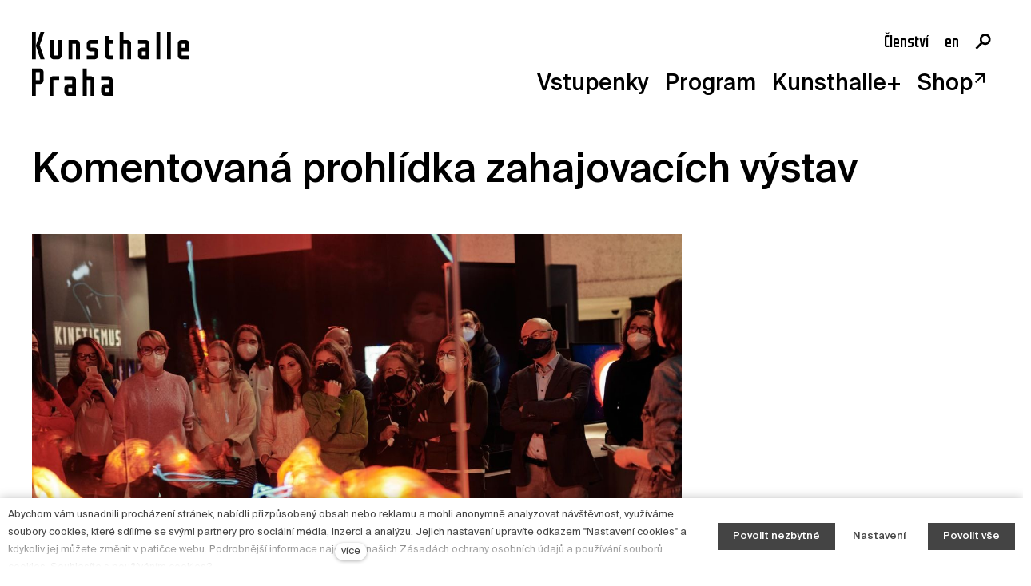

--- FILE ---
content_type: text/html; charset=utf-8
request_url: https://www.kunsthallepraha.org/udalosti/komentovana-prohlidka-zahajovacich-vystav-300
body_size: 9741
content:
<!DOCTYPE html>
<html lang = "cs" class = "html no-js">
<head>
  

<link type="text/css" href="https://fonts.googleapis.com/css?family=Rubik:300,300i,400,400i,500,500i,700,700i&amp;subset=latin-ext&amp;display=swap" rel="stylesheet" />
<link type="text/css" href="https://www.kunsthallepraha.org/assets/cs/css/cached.1768836747.3623480536.core.css" rel="stylesheet" />





  

<meta charset="utf-8" />
<meta name="keywords" content="art gallery Prague, exhibitions in Prague, contemporary art Prague, modern art Prague, things to do in Prague art, Prague cultural events, Prague art exhibitions, Prague museums and galleries" />
<meta name="description" content="Během komentované prohlídky vás uvedeme do světa obou výstav – Kinetismus: 100 let elektřiny v umění a Zengerova transformační stanice. " />
<meta name="author" content="solidpixels., https://www.solidpixels.com" />
<meta property="og:type" content="event" />
<meta property="og:site_name" content="Kunsthalle Praha" />
<meta property="og:url" content="https://www.kunsthallepraha.org/udalosti/komentovana-prohlidka-zahajovacich-vystav-300" />
<meta property="og:title" content="Komentovaná prohlídka zahajovacích výstav" />
<meta name="robots" content="index, follow" />
<meta property="og:description" content="Během komentované prohlídky vás uvedeme do světa obou výstav – Kinetismus: 100 let elektřiny v umění a Zengerova transformační stanice. " />
<meta property="og:image" content="https://www.kunsthallepraha.org/files/dsc-4770.jpg" />
<meta name="fb:app_id" content="518936135263185" />
<meta name="viewport" content="width=device-width, initial-scale=1.0" />
<meta http-equiv="X-UA-Compatible" content="IE=edge" />
<meta type="image/png" name="msapplication-TileImage" content="https://www.kunsthallepraha.org/files/resize/144/144/k-icon.png" />
<meta type="image/png" name="msapplication-square70x70logo" content="https://www.kunsthallepraha.org/files/resize/70/70/k-icon.png" />
<meta type="image/png" name="msapplication-wide310x150logo" content="https://www.kunsthallepraha.org/files/resize/310/150/k-icon.png" />
<meta type="image/png" name="msapplication-square310x310logo" content="https://www.kunsthallepraha.org/files/resize/310/310/k-icon.png" />
<title>Komentovaná prohlídka zahajovacích výstav</title>
<script type="text/javascript">var CMS_URL = "https://www.kunsthallepraha.org";</script>
<script type="text/javascript">var CMS_ASSETS_URL = "https://www.kunsthallepraha.org/assets/cs";</script>
<script type="text/javascript">document.documentElement.className = document.documentElement.className.replace("no-js","js");</script>
<script type="text/javascript">dataLayer = [];</script>
<script type="text/javascript">var CMS_CONFIG = {"app":{"nav":{"useMobileOnPhone":false,"useMobileOnTablet":false,"useMobileOnDesktop":false,"sm":{"type":"toggle","collapsible":true},"lg":{"type":"priority"}},"breakpoints":{"nav":641,"nav-max":640,"grid":320,"screenSmall":480,"layout":641,"layout-max":640,"image":{"360":360,"640":640,"980":980,"1280":1280,"1920":1920,"2600":2600}},"defaults":{"imagePlaceholder":"none","lazyImages":{"init":false,"lazyClass":"is-lazy","loadingClass":"is-loading","loadedClass":"is-loaded","expand":800,"hFac":1},"inViewport":{"elementSelector":".section-body, .section .row-main, .gallery-item","offset":-230,"onlyForward":true},"coverVideo":{"elementSelector":"[data-cover-video]","aspectRatio":1.7778,"width":"1120","height":"630","showPlaceholder":false,"audio":false,"autoplay":true,"autoplayOffset":100,"cover":true,"startTime":null},"scrollTo":{"elementSelector":"a[href*=\\#]:not([href=\\#]):not([href=\\#panel-cookies]):not(.no-scroll)","offsetTop":0,"timing":1000},"forms":{"elementSelector":".section form.block-form:not(.no-ajax)","validation":true,"inline":true,"ajax":true,"allowedFormats":{"tel":"^[0-9\\-\\+\\(\\)\\#\\ \\*]{8,15}$"}},"filters":{"elementSelector":".block-form-filter:not(.no-ajax)","ajax":false,"submitOnChange":false},"attachment":{"elementSelector":"input.field-control[type=\"file\"]","resetButtonClass":"icon icon-times","filenameLabelClass":"field-filename"},"swiper":{"elementSelector":"[data-slider]","containerModifierClass":"gallery-slider-","slideClass":"gallery-slider-item","slideActiveClass":"is-active","wrapperClass":"gallery-slider-wrapper","loop":false,"navigationPrevClass":"slider-btn-prev","navigationNextClass":"slider-btn-next","paginationClass":"slider-pager","buttonPrevClass":"cssicon cssicon--chevron cssicon--chevron-left","buttonNextClass":"cssicon cssicon--chevron cssicon--chevron-right","breakpointsInverse":true,"breakpoints":{"321":{"slidesPerView":1},"641":{"slidesPerView":2},"993":{"slidesPerView":2}},"navigation":{"nextEl":".slider-btn-next","prevEl":".slider-btn-prev"},"pagination":{"el":".slider-pager","type":"bullets","clickable":true}},"map":{"libraries":[],"filters":[],"scrollwheel":false,"mapTypeControl":false,"asyncInViewport":true},"fancybox":{"elementSelector":".fancybox:not(.noLightbox)","fitToView":true,"autosize":true,"openEffect":"none","padding":0,"closeEffect":"none"},"parallax":{"elementSelector":"[data-parallax]","speedDivider":4,"continuous":true,"scrollOffset":100,"useOnMobile":true,"useOnTablet":true},"navToggle":{"activeClass":"is-menu-open","toggleClass":"open","backdropSelector":".main","closeOnClick":true,"keepScrollPosition":true},"flatpickr":{"native":false},"clickableElements":{"elementSelector":".is-clickable, .box-file-download, .table-list__row","clickableClass":"is-clickable"}},"async_js":{"async-polyfills.js":["https:\/\/cdn.solidpixels.com\/2.38\/template_core\/js\/processed\/async-polyfills.js"],"polyfill-multicolumn.js":["https:\/\/cdn.solidpixels.com\/2.38\/template_core\/js\/processed\/vendor\/polyfill-multicolumn.js"],"async-fancybox.js":["https:\/\/cdn.solidpixels.com\/2.38\/template_core\/js\/processed\/async-fancybox.js"],"async-slider.js":["https:\/\/www.kunsthallepraha.org\/assets\/cs\/js\/processed\/async-slider.js"],"async-animated-number.js":["https:\/\/cdn.solidpixels.com\/2.38\/template_core\/js\/processed\/async-animated-number.js"]}},"brand":{"name":"solidpixels.","version":"2.38.262","company":"solidpixels.","company_url":"https:\/\/www.solidpixels.com","favicon":{"rel":"shortcut icon","href":"data:image\/png;base64,iVBORw0KGgoAAAANSUhEUgAAACAAAAAgCAMAAABEpIrGAAAAb1BMVEUAAAAEaP8FZ\/8EaP8fc\/8EZ\/8NbP9Wlf8FZ\/8FaP8FZ\/8Eaf8Eaf8Fa\/8Jbf8Kbv8EaP8EZ\/8FaP8EaP8EZ\/8FaP8FaP8Gav8Hav8Ga\/8GaP8EaP8FZ\/8EZ\/8EaP8FaP8FaP8FZ\/8GaP8Eav8EZ\/8\/GNrXAAAAJHRSTlMA+859CLsSA8mhj3hzMx0Y9e\/dwrBsX1JHQC3s0rKsmpiNVjrNqs1SAAAApUlEQVQ4y+2QRw4CMQxFPSlTUple6JD7nxFbwGIk5wTwNpbyn\/ITw58dq2x0Y5+5OOj05hLZvOoxK1oy+ooTFkwaBfGM88EJFgOPMwohLCeMKAwB8mwFvaGWW9ZwaBCdq4DH649Sl5ChnIYDGTfIoyQKLbenuzEjEAINxRg1ni9UgyUdTqraCRP9UktJFxhOgGv6IhQrwHxKxNEpYAXq9\/Ma4Gd5AY50EWePmgBIAAAAAElFTkSuQmCC"}},"environment":"solidpixels.","language":{"name":"cs","name_full":"\u010cesk\u00fd","prefix":"cs","assets":"cs","i18n":"cs","locale":["cs_CZ.utf-8","cs_CZ.utf8"],"cms_status":1,"id":"1","i18n_messages":{":count files":{"one":":count soubor","few":":count soubory","other":":count soubor\u016f"},"date":{"date":{"long":"%N, %d. %C %Y","short":"%d.%m.%Y"},"days":{"abbr":["Ne","Po","\u00dat","St","\u010ct","P\u00e1","So"],"acc":["V ned\u011bli","V pond\u011bl\u00ed","V \u00fater\u00fd","Ve st\u0159edu","Ve \u010dtvrtek","V p\u00e1tek","V sobotu"],"other":["Ned\u011ble","Pond\u011bl\u00ed","\u00dater\u00fd","St\u0159eda","\u010ctvrtek","P\u00e1tek","Sobota"]},"months":{"abbr":["Led","\u00dano","B\u0159e","Dub","Kv\u011b","\u010crv","\u010crc","Srp","Z\u00e1\u0159","\u0158\u00edj","Lis","Pro"],"gen":["ledna","\u00fanora","b\u0159ezna","dubna","kv\u011btna","\u010dervna","\u010dervence","srpna","z\u00e1\u0159\u00ed","\u0159\u00edjna","listopadu","prosince"],"other":["Leden","\u00danor","B\u0159ezen","Duben","Kv\u011bten","\u010cerven","\u010cervenec","Srpen","Z\u00e1\u0159\u00ed","\u0158\u00edjen","Listopad","Prosinec"]},"order":["date","month","year"],"time":{"long":"%H:%M:%S","short":"%H:%M"},"am":"dop.","pm":"odp.","less_than_minute_ago":"p\u0159ed chv\u00edl\u00ed","minute_ago":{"one":"p\u0159ibli\u017en\u011b p\u0159ed minutou","other":"p\u0159ed {delta} minutami"},"hour_ago":{"one":"p\u0159ibli\u017en\u011b p\u0159ed hodinou","other":"p\u0159ed {delta} hodinami"},"day_ago":{"one":"v\u010dera","other":"p\u0159ed {delta} dny"},"week_ago":{"one":"p\u0159ed t\u00fddnem","other":"p\u0159ed {delta} t\u00fddny"},"month_ago":{"one":"p\u0159ed m\u011bs\u00edcem","other":"p\u0159ed {delta} m\u011bs\u00edci"},"year_ago":{"one":"p\u0159ed rokem","other":"p\u0159ed {delta} lety"},"less_than_minute_until":"za chv\u00edli","minute_until":{"one":"p\u0159ibli\u017en\u011b za minutu","few":"za {delta} minuty","other":"za {delta} minut"},"hour_until":{"one":"p\u0159ibli\u017en\u011b za hodinu","few":"za {delta} hodiny","other":"za {delta} hodin"},"day_until":{"one":"z\u00edtra","few":"za {delta} dny","other":"za {delta} dn\u016f"},"week_until":{"one":"za t\u00fdden","few":"za {delta} t\u00fddny","other":"za {delta} t\u00fddn\u016f"},"month_until":{"one":"za m\u011bs\u00edc","few":"za {delta} m\u011bs\u00edce","other":"za {delta} m\u011bs\u00edc\u016f"},"year_until":{"one":"za rok","few":"za {delta} roky","other":"za {delta} let"},"never":"nikdy"},"valid":{"alpha":"Pole :field m\u016f\u017ee obsahovat pouze p\u00edsmena","alpha_dash":"Pole :field m\u016f\u017ee obsahovat pouze p\u00edsmena, \u010d\u00edslice, poml\u010dku a potr\u017e\u00edtko","alpha_numeric":"Pole :field m\u016f\u017ee obsahovat pouze p\u00edsmena a \u010d\u00edslice","color":"Do pole :field mus\u00edte zadat k\u00f3d barvy","credit_card":"Do pole :field mus\u00edte zadat platn\u00e9 \u010d\u00edslo platebn\u00ed karty","date":"Do pole :field mus\u00edte zadat datum","decimal":{"one":"Do pole :field mus\u00edte zadat \u010d\u00edslo s jedn\u00edm desetinn\u00fdm m\u00edstem","other":"Do pole :field mus\u00edte zadat \u010d\u00edslo s :param2 desetinn\u00fdmi m\u00edsty"},"digit":"Do pole :field mus\u00edte zadat cel\u00e9 \u010d\u00edslo","email":"Do pole :field mus\u00edte zadat e-mailovou adresu","email_domain":"Do pole :field mus\u00edte zadat platnou e-mailovou dom\u00e9nu","equals":"Pole :field se mus\u00ed rovnat :param2","exact_length":{"one":"Pole :field mus\u00ed b\u00fdt dlouh\u00e9 p\u0159esn\u011b 1 znak","few":"Pole :field mus\u00ed b\u00fdt p\u0159esn\u011b :param2 znaky dlouh\u00e9","other":"Pole :field mus\u00ed b\u00fdt p\u0159esn\u011b :param2 znak\u016f dlouh\u00e9"},"in_array":"Do pole :field mus\u00edte vlo\u017eit pouze jednu z dovolen\u00fdch mo\u017enost\u00ed","ip":"Do pole :field mus\u00edte zadat platnou ip adresu","match":"Pole :field se mus\u00ed shodovat s polem :param2","max_length":{"few":"Pole :field mus\u00ed b\u00fdt nanejv\u00fd\u0161 :param2 znaky dlouh\u00e9","other":"Pole :field mus\u00ed b\u00fdt nanejv\u00fd\u0161 :param2 znak\u016f dlouh\u00e9"},"min_length":{"one":"Pole :field mus\u00ed b\u00fdt alespo\u0148 jeden znak dlouh\u00e9","few":"Pole :field mus\u00ed b\u00fdt alespo\u0148 :param2 znaky dlouh\u00e9","other":"Pole :field mus\u00ed b\u00fdt alespo\u0148 :param2 znak\u016f dlouh\u00e9"},"not_empty":"Pole :field nesm\u00ed b\u00fdt pr\u00e1zdn\u00e9","numeric":":field mus\u00ed m\u00edt \u010d\u00edselnou hodnotu","phone":"Pole :field mus\u00ed b\u00fdt platn\u00e9 telefonn\u00ed \u010d\u00edslo","range":"Hodnota pole :field mus\u00ed le\u017eet v intervalu od :param2 do :param3","regex":"Pole :field mus\u00ed spl\u0148ovat po\u017eadovan\u00fd form\u00e1t","url":"Do pole :field mus\u00edte zadat platnou adresu URL"},":field must contain only letters":"Pole \":field\" m\u016f\u017ee obsahovat pouze p\u00edsmena",":field must contain only numbers, letters and dashes":"Pole \":field\" m\u016f\u017ee obsahovat pouze p\u00edsmena, \u010d\u00edslice, poml\u010dku a potr\u017e\u00edtko",":field must contain only letters and numbers":"Pole \":field\" m\u016f\u017ee obsahovat pouze p\u00edsmena a \u010d\u00edslice",":field must be a color":"Do pole \":field\" mus\u00edte zadat k\u00f3d barvy",":field must be a credit card number":"Do pole \":field\" mus\u00edte zadat platn\u00e9 \u010d\u00edslo platebn\u00ed karty",":field must be a date":"Do pole \":field\" mus\u00edte zadat datum",":field must be a decimal with :param2 places":{"one":"Do pole \":field\" mus\u00edte zadat \u010d\u00edslo s <strong>jedn\u00edm<\/strong> desetinn\u00fdm m\u00edstem","other":"Do pole \":field\" mus\u00edte zadat \u010d\u00edslo s <strong>:param2<\/strong> desetinn\u00fdmi m\u00edsty"},":field must be a digit":"Do pole \":field\" mus\u00edte zadat cel\u00e9 \u010d\u00edslo",":field must be an email address":"Do pole \":field\" mus\u00edte zadat e-mailovou adresu",":field must be valid emails addresses":"Do pole \":field\" mus\u00edte zadat platn\u00e9 e-mailov\u00e9 adresy",":field must contain a valid email domain":"Do pole \":field\" mus\u00edte zadat platnou e-mailovou dom\u00e9nu",":field must equal :param2":"Pole \":field\" se mus\u00ed rovnat <strong>:param2<\/strong>",":field must be exactly :param2 characters long":{"one":"Pole \":field\" mus\u00ed b\u00fdt dlouh\u00e9 p\u0159esn\u011b <strong>1<\/strong> znak","few":"Pole \":field\" mus\u00ed b\u00fdt p\u0159esn\u011b <strong>:param2<\/strong> znaky dlouh\u00e9","other":"Pole \":field\" mus\u00ed b\u00fdt p\u0159esn\u011b <strong>:param2<\/strong> znak\u016f dlouh\u00e9"},":field must be one of the available options":"Do pole \":field\" mus\u00edte vlo\u017eit pouze jednu z dovolen\u00fdch mo\u017enost\u00ed",":field must be an ip address":"Do pole \":field\" mus\u00edte zadat platnou ip adresu",":field must be the same as :param3":"Pole \":field\" se mus\u00ed shodovat s polem <strong>\":param3\"<\/strong>",":field must not exceed :param2 characters long":{"few":"Pole \":field\" mus\u00ed b\u00fdt nanejv\u00fd\u0161 <strong>:param2<\/strong> znak\u016f dlouh\u00e9","other":"Pole \":field\" mus\u00ed b\u00fdt nanejv\u00fd\u0161 <strong>:param2<\/strong> znak\u016f dlouh\u00e9"},":field must be at least :param2 characters long":{"one":"Pole \":field\" mus\u00ed b\u00fdt alespo\u0148 <strong>:param2<\/strong> znak\u016f dlouh\u00e9","few":"Pole \":field\" mus\u00ed b\u00fdt alespo\u0148 <strong>:param2<\/strong> znak\u016f dlouh\u00e9","other":"Pole \":field\" mus\u00ed b\u00fdt alespo\u0148 <strong>:param2<\/strong> znak\u016f dlouh\u00e9"},":field must not be empty":"Pole \":field\" nesm\u00ed b\u00fdt pr\u00e1zdn\u00e9",":field must be numeric":"\":field\" mus\u00ed m\u00edt \u010d\u00edselnou hodnotu",":field must be a phone number":"Pole \":field\" mus\u00ed b\u00fdt platn\u00e9 telefonn\u00ed \u010d\u00edslo",":field must be within the range of :param2 to :param3":"Hodnota pole \":field\" mus\u00ed le\u017eet v intervalu <strong>od :param2 do :param3<\/strong>",":field does not match the required format":"Pole \":field\" mus\u00ed spl\u0148ovat po\u017eadovan\u00fd form\u00e1t",":field must be a url":"Do pole \":field\" mus\u00edte zadat platnou adresu URL",":field is not valid domain \/ hostname":"Do pole \":field\" mus\u00edte zadat platnou dom\u00e9nu","availability - in_stock":"Skladem","availability - out_of_stock":"Na objedn\u00e1n\u00ed","availability - sold_out":"Prodej ukon\u010den","availability - does_not_exist":"Nen\u00ed dostupn\u00e1","status - new":"Nov\u00e1","status - in_progress":"Vy\u0159izuje se","status - finished":"Dokon\u010den\u00e1","status - storno":"Storno","Doprava - n\u00e1zev":"Doprava","Platba - n\u00e1zev":"Platba","payment_status - paid":"Zaplaceno","payment_status - unpaid":"Nezaplaceno","position - before":"P\u0159ed hodnotou","position - after":"Za hodnotou","interval - month":"m\u011bs\u00edc","interval - year":"rok","spojka_a":"a"},"validation":{"required":"Pole \"{label}\" nesm\u00ed b\u00fdt pr\u00e1zdn\u00e9","email":"Do pole \"{label}\" mus\u00edte zadat e-mailovou adresu","tel":"Pole \"{label}\" mus\u00ed b\u00fdt platn\u00e9 telefonn\u00ed \u010d\u00edslo","maxLength":"Pole \"{label}\" mus\u00ed b\u00fdt nanejv\u00fd\u0161 <strong>{maxLength}<\/strong> znak\u016f dlouh\u00e9","minLength":"Pole \"{label}\" mus\u00ed b\u00fdt alespo\u0148 <strong>{minLength}<\/strong> znak\u016f dlouh\u00e9","maxFileSize":"Soubor je p\u0159\u00edli\u0161 velk\u00fd, maxim\u00e1ln\u00ed velikost souboru je {maxFileSize}."},"i18n_code":"cs","site_url":"https:\/\/www.kunsthallepraha.org"},"site_url":"https:\/\/www.kunsthallepraha.org","cms_url":"https:\/\/www.kunsthallepraha.org\/cms","cdn_url":"https:\/\/cdn.solidpixels.com\/2.38","assets_url":"https:\/\/www.kunsthallepraha.org\/assets\/cs","api_google_key":"AIzaSyCybX6Sf33qCZrPBZWohjq51PCwA6YcjEc","api_sentry_key":"https:\/\/2330b8b920037a6bdc40ba9682d1ca48@o4510499984769024.ingest.de.sentry.io\/4510500090282064","date_format":{"visible":"d. m. Y","internal":"Y-m-d"},"version":"2.38","cookies":{"bar_hidden":false,"ac_allowed":true,"mc_allowed":true},"sections_list":[]};</script>
<link type="image/png" href="https://www.kunsthallepraha.org/files/k-icon.png" rel="shortcut icon" />
<link type="image/png" href="https://www.kunsthallepraha.org/files/resize/57/57/k-icon.png" rel="apple-touch-icon-precomposed" sizes="57x57" />
<link type="image/png" href="https://www.kunsthallepraha.org/files/resize/114/114/k-icon.png" rel="apple-touch-icon-precomposed" sizes="114x114" />
<link type="image/png" href="https://www.kunsthallepraha.org/files/resize/72/72/k-icon.png" rel="apple-touch-icon-precomposed" sizes="72x72" />
<link type="image/png" href="https://www.kunsthallepraha.org/files/resize/144/144/k-icon.png" rel="apple-touch-icon-precomposed" sizes="144x144" />
<link type="image/png" href="https://www.kunsthallepraha.org/files/resize/60/60/k-icon.png" rel="apple-touch-icon-precomposed" sizes="60x60" />
<link type="image/png" href="https://www.kunsthallepraha.org/files/resize/120/120/k-icon.png" rel="apple-touch-icon-precomposed" sizes="120x120" />
<link type="image/png" href="https://www.kunsthallepraha.org/files/resize/76/76/k-icon.png" rel="apple-touch-icon-precomposed" sizes="76x76" />
<link type="image/png" href="https://www.kunsthallepraha.org/files/resize/152/152/k-icon.png" rel="apple-touch-icon-precomposed" sizes="152x152" />
<link type="image/png" href="https://www.kunsthallepraha.org/files/resize/196/196/k-icon.png" rel="icon" sizes="196x196" />
<link type="image/png" href="https://www.kunsthallepraha.org/files/resize/96/96/k-icon.png" rel="icon" sizes="96x96" />
<link type="image/png" href="https://www.kunsthallepraha.org/files/resize/32/32/k-icon.png" rel="icon" sizes="32x32" />
<link type="image/png" href="https://www.kunsthallepraha.org/files/resize/16/16/k-icon.png" rel="icon" sizes="16x16" />
<link type="image/png" href="https://www.kunsthallepraha.org/files/resize/128/128/k-icon.png" rel="icon" sizes="128x128" />

  <link href="https://www.kunsthallepraha.org/udalosti/komentovana-prohlidka-zahajovacich-vystav-300" rel="alternate" hreflang="cs"><link href="https://www.kunsthallepraha.org/en" rel="alternate" hreflang="en">
</head>
<body class = "production not-mobile not-tablet page-animation-scroll use-headings-link-color use-headings-link-plain use-blockquote-decor use-flexcard-boxed false  use-menu-bar use-header-slide-out fe-is-not-logged cms-event-read cms-event-cs_event300">


  <div id = "page" class = "page">
      <div id = "header" class = "kh" role="banner">
        
<div class = "kh__head">
  <div class = "kh__head-inner">
    <div class = "kh__logo">
        <div class = "logo logo-image">
    
            <a class = "logo-element" href = "https://www.kunsthallepraha.org" title = "Kunsthalle Praha"><span><img src="https://www.kunsthallepraha.org/files/kunsthalle-praha-logo.svg" alt="Kunsthalle Praha"></img></span></a>
        </div>
    </div>
    <div class = "kh__navigation">
        <div class = "kh__secondary">
            <nav id="menu-secondary" class="nav nav--secondary"><ul id="menu-21" class="nav__list nav__list--level-0"><li class="nav__item"><a href="https://www.kunsthallepraha.org/clenstvi" class="nav__link "><span class="nav__label">Členství</span></a></li></ul></nav>
            <nav class="nav switcher" aria-label="Přepnout jazyk"><ul class="nav__list"><li class="nav__item is-active"><a href="https://www.kunsthallepraha.org/udalosti/komentovana-prohlidka-zahajovacich-vystav-300" class="nav__link switcher__item"><abbr title="Český">cs</abbr></a></li> <li class="nav__item"><a href="https://www.kunsthallepraha.org/en" class="nav__link switcher__item"><abbr title="Anglická">en</abbr></a></li></ul></nav>
          <div class = "kh__search-toggler search-panel__toggler"></div>
          <div class = "kh__toggler"></div>
        </div>
      <div class = "only-nav-lg">  <div class = "kh__primary">
    <nav id = "menu-primary" class = "nav nav--primary">
        <ul id="menu-1" class="nav__list nav__list--level-0"><li class="nav__item has-children"><span class="nav__link "><span class="nav__label">Vstupenky</span></span><div class="submenu submenu--level-0"><ul id="menu-87" class="nav__list nav__list--level-1"><li class="nav__item"><a href="https://www.kunsthallepraha.org/naplanujte-si-navstevu" class="nav__link "><span class="nav__label">Naplánujte si návštěvu</span></a></li> <li class="nav__item"><a href="https://www.kunsthallepraha.org/kupte-si-vstupenku" class="nav__link "><span class="nav__label">Kupte si vstupenku</span></a></li> <li class="nav__item"><a href="https://www.kunsthallepraha.org/cafe" class="nav__link "><span class="nav__label">Café</span></a></li></ul></div></li> <li class="nav__item has-children"><span class="nav__link "><span class="nav__label">Program</span></span><div class="submenu submenu--level-0"><ul id="menu-89" class="nav__list nav__list--level-1"><li class="nav__item"><a href="https://www.kunsthallepraha.org/vystavy" class="nav__link "><span class="nav__label">Výstavy</span></a></li> <li class="nav__item"><a href="https://www.kunsthallepraha.org/akce" class="nav__link "><span class="nav__label">Akce</span></a></li> <li class="nav__item"><a href="https://www.kunsthallepraha.org/kurzy" class="nav__link "><span class="nav__label">Kurzy</span></a></li> <li class="nav__item"><a href="https://www.kunsthallepraha.org/pro-skoly" class="nav__link "><span class="nav__label">Pro školy</span></a></li> <li class="nav__item"><a href="https://www.kunsthallepraha.org/pro-firmy" class="nav__link "><span class="nav__label">Pro firmy</span></a></li> <li class="nav__item"><a href="https://www.kunsthallepraha.org/publikace" class="nav__link "><span class="nav__label">Publikace</span></a></li></ul></div></li> <li class="nav__item has-children"><span class="nav__link "><span class="nav__label">Kunsthalle+</span></span><div class="submenu submenu--level-0"><ul id="menu-333" class="nav__list nav__list--level-1"><li class="nav__item"><a href="https://www.kunsthallepraha.org/kunsthalle-digital" class="nav__link "><span class="nav__label">Kunsthalle Digital</span></a></li> <li class="nav__item"><a href="https://www.kunsthallepraha.org/o-budove" class="nav__link "><span class="nav__label">O budově</span></a></li> <li class="nav__item"><a href="https://www.kunsthallepraha.org/rezidence" class="nav__link "><span class="nav__label">Rezidence</span></a></li> <li class="nav__item"><a href="https://www.kunsthallepraha.org/online-sbirka" class="nav__link "><span class="nav__label">Online sbírka</span></a></li></ul></div></li> <li class="nav__item"><a href="https://shop.kunsthallepraha.org/?utm_source=mainweb&amp;utm_medium=direct&amp;utm_campaign=mainmenu" rel="noopener" class="nav__link " target="_blank"><span class="nav__label">Shop</span></a></li></ul>
    </nav>
  </div>
</div>
    </div>
  </div>
</div>

<div class = "kh__wrapper">
  <div class = "kh__wrapper-inner only-nav-sm">
      <div class = "kh__primary">
        <nav id = "menu-primary" class = "nav nav--primary">
            <ul id="menu-1" class="nav__list nav__list--level-0"><li class="nav__item has-children"><span class="nav__link "><span class="nav__label">Vstupenky</span></span><div class="submenu submenu--level-0"><ul id="menu-87" class="nav__list nav__list--level-1"><li class="nav__item"><a href="https://www.kunsthallepraha.org/naplanujte-si-navstevu" class="nav__link "><span class="nav__label">Naplánujte si návštěvu</span></a></li> <li class="nav__item"><a href="https://www.kunsthallepraha.org/kupte-si-vstupenku" class="nav__link "><span class="nav__label">Kupte si vstupenku</span></a></li> <li class="nav__item"><a href="https://www.kunsthallepraha.org/cafe" class="nav__link "><span class="nav__label">Café</span></a></li></ul></div></li> <li class="nav__item has-children"><span class="nav__link "><span class="nav__label">Program</span></span><div class="submenu submenu--level-0"><ul id="menu-89" class="nav__list nav__list--level-1"><li class="nav__item"><a href="https://www.kunsthallepraha.org/vystavy" class="nav__link "><span class="nav__label">Výstavy</span></a></li> <li class="nav__item"><a href="https://www.kunsthallepraha.org/akce" class="nav__link "><span class="nav__label">Akce</span></a></li> <li class="nav__item"><a href="https://www.kunsthallepraha.org/kurzy" class="nav__link "><span class="nav__label">Kurzy</span></a></li> <li class="nav__item"><a href="https://www.kunsthallepraha.org/pro-skoly" class="nav__link "><span class="nav__label">Pro školy</span></a></li> <li class="nav__item"><a href="https://www.kunsthallepraha.org/pro-firmy" class="nav__link "><span class="nav__label">Pro firmy</span></a></li> <li class="nav__item"><a href="https://www.kunsthallepraha.org/publikace" class="nav__link "><span class="nav__label">Publikace</span></a></li></ul></div></li> <li class="nav__item has-children"><span class="nav__link "><span class="nav__label">Kunsthalle+</span></span><div class="submenu submenu--level-0"><ul id="menu-333" class="nav__list nav__list--level-1"><li class="nav__item"><a href="https://www.kunsthallepraha.org/kunsthalle-digital" class="nav__link "><span class="nav__label">Kunsthalle Digital</span></a></li> <li class="nav__item"><a href="https://www.kunsthallepraha.org/o-budove" class="nav__link "><span class="nav__label">O budově</span></a></li> <li class="nav__item"><a href="https://www.kunsthallepraha.org/rezidence" class="nav__link "><span class="nav__label">Rezidence</span></a></li> <li class="nav__item"><a href="https://www.kunsthallepraha.org/online-sbirka" class="nav__link "><span class="nav__label">Online sbírka</span></a></li></ul></div></li> <li class="nav__item"><a href="https://shop.kunsthallepraha.org/?utm_source=mainweb&amp;utm_medium=direct&amp;utm_campaign=mainmenu" rel="noopener" class="nav__link " target="_blank"><span class="nav__label">Shop</span></a></li></ul>
        </nav>
      </div>
      <div class = "kh__secondary">
          <nav id="menu-secondary" class="nav nav--secondary"><ul id="menu-21" class="nav__list nav__list--level-0"><li class="nav__item"><a href="https://www.kunsthallepraha.org/clenstvi" class="nav__link "><span class="nav__label">Členství</span></a></li></ul></nav>
          <nav class="nav switcher" aria-label="Přepnout jazyk"><ul class="nav__list"><li class="nav__item is-active"><a href="https://www.kunsthallepraha.org/udalosti/komentovana-prohlidka-zahajovacich-vystav-300" class="nav__link switcher__item"><abbr title="Český">cs</abbr></a></li> <li class="nav__item"><a href="https://www.kunsthallepraha.org/en" class="nav__link switcher__item"><abbr title="Anglická">en</abbr></a></li></ul></nav>
        <div class = "kh__search-toggler search-panel__toggler"></div>
        <div class = "kh__toggler"></div>
      </div>
    <div class = "kh__additional">
      <nav id = "menu-additional" class = "nav nav--additional">
          <ul id="menu-167" class="nav__list nav__list--level-0"><li class="nav__item"><a href="https://www.kunsthallepraha.org/o-nas" class="nav__link "><span class="nav__label">O nás</span></a></li> <li class="nav__item"><a href="https://www.kunsthallepraha.org/kontakt" class="nav__link "><span class="nav__label">Kontakt</span></a></li> <li class="nav__item"><a href="https://www.kunsthallepraha.org/novinky" class="nav__link "><span class="nav__label">Novinky</span></a></li> <li class="nav__item"><a href="https://www.kunsthallepraha.org/pro-media" class="nav__link "><span class="nav__label">Pro média</span></a></li> <li class="nav__item"><a href="https://www.kunsthallepraha.org/pronajem-prostor" class="nav__link "><span class="nav__label">Pronájem prostor  </span></a></li> <li class="nav__item"><a href="https://www.kunsthallepraha.org/volne-pozice" class="nav__link "><span class="nav__label">Volné pozice</span></a></li></ul>
      </nav>
    </div>
    <div class = "kh__info-text is-hidden">
      Navštivte nás dnes mezi 10 a 18 hodinou.
    </div>
    
  </div>
  <div class = "kh__wrapper-inner only-nav-lg">
    <div class = "kh__sidebar">
      <div class = "kh__additional">
        <nav id = "menu-additional" class = "nav nav--additional">
            <ul id="menu-167" class="nav__list nav__list--level-0"><li class="nav__item"><a href="https://www.kunsthallepraha.org/o-nas" class="nav__link "><span class="nav__label">O nás</span></a></li> <li class="nav__item"><a href="https://www.kunsthallepraha.org/kontakt" class="nav__link "><span class="nav__label">Kontakt</span></a></li> <li class="nav__item"><a href="https://www.kunsthallepraha.org/novinky" class="nav__link "><span class="nav__label">Novinky</span></a></li> <li class="nav__item"><a href="https://www.kunsthallepraha.org/pro-media" class="nav__link "><span class="nav__label">Pro média</span></a></li> <li class="nav__item"><a href="https://www.kunsthallepraha.org/pronajem-prostor" class="nav__link "><span class="nav__label">Pronájem prostor  </span></a></li> <li class="nav__item"><a href="https://www.kunsthallepraha.org/volne-pozice" class="nav__link "><span class="nav__label">Volné pozice</span></a></li></ul>
        </nav>
      </div>
      <div class = "kh__info-text is-hidden">
        Navštivte nás dnes mezi 10 a 18 hodinou.
      </div>
    </div>
    <div class = "kh-primary__submenu"><div class = "kh-primary__submenu-inner"></div></div>
    <div class = "kh__close"></div>
  </div>
</div>

      </div>
      <div class="header-shutdown"></div>
    <div id = "main" class = "main" role="main">
      <div class="section section-has-background section-width-boxed section-height-low section-align-middle section-color-default article-hero"><div class="section-body"><div class="row-main"><div class="col col-1-12 grid-12-12"><div class="block block-inline block-gap-double-bottom" data-lb="region" data-lb-id="sections.0.rows.0.columns.0.regions.0"><h1><strong>Komentovaná prohlídka zahajovacích výstav</strong></h1>
</div></div></div>
<div class="row-main"><div class="col col-1-12 grid-12-12"><div class="block block-inline" data-lb="region" data-lb-id="sections.0.rows.1.columns.0.regions.0"><div class = "block block-slider slider-custom-2">
  <!-- Atribut data-slider vkládat pouze pokud je více než 1 položka -->
  <div
    class = "gallery-slider-element gallery-slider-initialized gallery-slider-horizontal"
    
    data-slider-mode = "horizontal"
    data-slider-freemode = "false"
    data-slider-responsive = "true"
    data-slider-count = "2"
    data-slider-per-group = "2"
    data-slider-autoplay = "false"
    data-slider-controls = "false"
    data-slider-adaptive-height = "false"
    data-slider-pager = "false"
    data-slider-transition = "1000"
    data-slider-speed = "6000"
    data-slider-with-thumbs = "false"
    data-slider-loop = "false"
    data-slider-space-between = "20"
  >
    <div class = "gallery-slider-wrapper">
        <div class = "gallery-slider-item">
          <div class = "image ratio-widescreen image-mask">
            <img class="is-lazy" data-srcset="https://www.kunsthallepraha.org/files/responsive/360/0/dsc-4770.jpg 360w, https://www.kunsthallepraha.org/files/responsive/640/0/dsc-4770.jpg 640w, https://www.kunsthallepraha.org/files/responsive/980/0/dsc-4770.jpg 980w, https://www.kunsthallepraha.org/files/responsive/1280/0/dsc-4770.jpg 1280w, https://www.kunsthallepraha.org/files/responsive/1920/0/dsc-4770.jpg 1920w, https://www.kunsthallepraha.org/files/responsive/2600/0/dsc-4770.jpg 2600w"><noscript><img srcset="https://www.kunsthallepraha.org/files/responsive/360/0/dsc-4770.jpg 360w, https://www.kunsthallepraha.org/files/responsive/640/0/dsc-4770.jpg 640w, https://www.kunsthallepraha.org/files/responsive/980/0/dsc-4770.jpg 980w, https://www.kunsthallepraha.org/files/responsive/1280/0/dsc-4770.jpg 1280w, https://www.kunsthallepraha.org/files/responsive/1920/0/dsc-4770.jpg 1920w, https://www.kunsthallepraha.org/files/responsive/2600/0/dsc-4770.jpg 2600w"></noscript>
          </div>
        </div>
    </div>
  </div>
</div>
</div></div></div></div><div class="section-background" style="background-color:#fff"></div></div><div class="section section-width-boxed section-height-low section-align-middle section-color-default"><div class="section-body"><div class="row-main"><div class="col col-1-12 grid-8-12"><div class="block block-inline" data-lb="region" data-lb-id="sections.1.rows.0.columns.0.regions.0"><h4>Komentovaná prohlídka nabídne úvod do konceptu obou výstav – Kinetismus: 100 let elektřiny v umění a Zengerova transformační stanice. Napovíme vám, jakým způsobem můžete o&nbsp;dílech přemýšlet a na co se ptát.&nbsp;&nbsp;&nbsp;&nbsp;&nbsp;&nbsp;&nbsp;&nbsp;</h4>
</div></div></div>
<div class="row-main"><div class="col col-1-12 grid-12-12"><div class="block block-spacer" data-lb="region" data-lb-id="sections.1.rows.1.columns.0.regions.0"><div class="block-spacer-element" style="height:25px"></div></div></div></div>
<div class="row-main"><div class="col col-1-12 grid-12-12"><div class="block block-inline" data-lb="region" data-lb-id="sections.1.rows.2.columns.0.regions.0"><h4><strong>Termín konání: 20/3 2022 16.00</strong></h4>
</div></div></div>
<div class="row-main"><div class="col col-1-12 grid-3-12"><div class="block block-button" data-lb="region" data-lb-id="sections.1.rows.3.columns.0.regions.0"><div class="left"><a class="btn btn-inverse" href="https://goout.net/cs/listky/komentovana-prohlidka-zahajovacich-vystav-kinetismus+zengerova-transformacni/wnjm/" target="_blank"><span class="btn__icon" aria-hidden="true"></span><span class="btn__label">Rezervovat vstupenku</span></a></div></div></div> <div class="col col-4-12 grid-9-12"><div class="block block-spacer" data-lb="region" data-lb-id="sections.1.rows.3.columns.1.regions.0"><div class="block-spacer-element" style="height:50px"></div></div></div></div>
<div class="row-main"><div class="col col-1-12 grid-12-12"><div class="block block-spacer" data-lb="region" data-lb-id="sections.1.rows.4.columns.0.regions.0"><div class="block-spacer-element" style="height:5px"></div></div></div></div>
<div class="row-main"><div class="col col-1-12 grid-12-12"><div class="block block-spacer" data-lb="region" data-lb-id="sections.1.rows.5.columns.0.regions.0"><div class="block-spacer-element" style="height:5px"></div></div></div></div>
<div class="row-main"><div class="col col-1-12 grid-12-12"><div class="block block-slider" data-lb="region" data-lb-id="sections.1.rows.6.columns.0.regions.0"><div class="gallery-slider-element" data-slider="true" data-slider-mode="slide" data-slider-freemode="false" data-slider-responsive="true" data-slider-count="2" data-slider-per-group="2" data-slider-autoplay="false" data-slider-controls="false" data-slider-adaptive-height="false" data-slider-pager="false" data-slider-touch="false" data-slider-transition="1000" data-slider-speed="6000" data-slider-with-thumbs="false" data-slider-loop="true" data-slider-space-between="32"><div class="gallery-slider-wrapper"><div class="gallery-slider-item" style="width:50%;margin-right:32px"><div class="image image-mask ratio-widescreen"><img class="is-lazy" data-srcset="https://www.kunsthallepraha.org/files/responsive/360/0/all-artw-bordos-umbra-triplicata-hires-1.jpg 360w,https://www.kunsthallepraha.org/files/responsive/640/0/all-artw-bordos-umbra-triplicata-hires-1.jpg 640w,https://www.kunsthallepraha.org/files/responsive/980/0/all-artw-bordos-umbra-triplicata-hires-1.jpg 980w,https://www.kunsthallepraha.org/files/responsive/1280/0/all-artw-bordos-umbra-triplicata-hires-1.jpg 1280w,https://www.kunsthallepraha.org/files/responsive/1920/0/all-artw-bordos-umbra-triplicata-hires-1.jpg 1400w" data-sizes="(min-width:1920px) 1920px, (min-width:641px) 100.00vw, 100.00vw"/><noscript><img srcset="https://www.kunsthallepraha.org/files/responsive/360/0/all-artw-bordos-umbra-triplicata-hires-1.jpg 360w,https://www.kunsthallepraha.org/files/responsive/640/0/all-artw-bordos-umbra-triplicata-hires-1.jpg 640w,https://www.kunsthallepraha.org/files/responsive/980/0/all-artw-bordos-umbra-triplicata-hires-1.jpg 980w,https://www.kunsthallepraha.org/files/responsive/1280/0/all-artw-bordos-umbra-triplicata-hires-1.jpg 1280w,https://www.kunsthallepraha.org/files/responsive/1920/0/all-artw-bordos-umbra-triplicata-hires-1.jpg 1400w" sizes="(min-width:1920px) 1920px, (min-width:641px) 100.00vw, 100.00vw"></noscript></div></div><div class="gallery-slider-item" style="width:50%;margin-right:32px"><div class="image image-mask ratio-widescreen"><img class="is-lazy" data-srcset="https://www.kunsthallepraha.org/files/responsive/360/0/all-artw-anadol-infinity-room-hires-5.jpg 360w,https://www.kunsthallepraha.org/files/responsive/640/0/all-artw-anadol-infinity-room-hires-5.jpg 640w,https://www.kunsthallepraha.org/files/responsive/980/0/all-artw-anadol-infinity-room-hires-5.jpg 980w,https://www.kunsthallepraha.org/files/responsive/1280/0/all-artw-anadol-infinity-room-hires-5.jpg 1280w,https://www.kunsthallepraha.org/files/responsive/1920/0/all-artw-anadol-infinity-room-hires-5.jpg 1300w" data-sizes="(min-width:1920px) 1920px, (min-width:641px) 100.00vw, 100.00vw"/><noscript><img srcset="https://www.kunsthallepraha.org/files/responsive/360/0/all-artw-anadol-infinity-room-hires-5.jpg 360w,https://www.kunsthallepraha.org/files/responsive/640/0/all-artw-anadol-infinity-room-hires-5.jpg 640w,https://www.kunsthallepraha.org/files/responsive/980/0/all-artw-anadol-infinity-room-hires-5.jpg 980w,https://www.kunsthallepraha.org/files/responsive/1280/0/all-artw-anadol-infinity-room-hires-5.jpg 1280w,https://www.kunsthallepraha.org/files/responsive/1920/0/all-artw-anadol-infinity-room-hires-5.jpg 1300w" sizes="(min-width:1920px) 1920px, (min-width:641px) 100.00vw, 100.00vw"></noscript></div></div><div class="gallery-slider-item" style="width:50%;margin-right:32px"><div class="image image-mask ratio-widescreen"><img class="is-lazy" data-srcset="https://www.kunsthallepraha.org/files/responsive/360/0/all-artw-w-vasulka-vasulka-kitchen-light-revisited-hires.jpg 360w,https://www.kunsthallepraha.org/files/responsive/640/0/all-artw-w-vasulka-vasulka-kitchen-light-revisited-hires.jpg 640w,https://www.kunsthallepraha.org/files/responsive/980/0/all-artw-w-vasulka-vasulka-kitchen-light-revisited-hires.jpg 980w,https://www.kunsthallepraha.org/files/responsive/1280/0/all-artw-w-vasulka-vasulka-kitchen-light-revisited-hires.jpg 1280w,https://www.kunsthallepraha.org/files/responsive/1920/0/all-artw-w-vasulka-vasulka-kitchen-light-revisited-hires.jpg 1400w" data-sizes="(min-width:1920px) 1920px, (min-width:641px) 100.00vw, 100.00vw"/><noscript><img srcset="https://www.kunsthallepraha.org/files/responsive/360/0/all-artw-w-vasulka-vasulka-kitchen-light-revisited-hires.jpg 360w,https://www.kunsthallepraha.org/files/responsive/640/0/all-artw-w-vasulka-vasulka-kitchen-light-revisited-hires.jpg 640w,https://www.kunsthallepraha.org/files/responsive/980/0/all-artw-w-vasulka-vasulka-kitchen-light-revisited-hires.jpg 980w,https://www.kunsthallepraha.org/files/responsive/1280/0/all-artw-w-vasulka-vasulka-kitchen-light-revisited-hires.jpg 1280w,https://www.kunsthallepraha.org/files/responsive/1920/0/all-artw-w-vasulka-vasulka-kitchen-light-revisited-hires.jpg 1400w" sizes="(min-width:1920px) 1920px, (min-width:641px) 100.00vw, 100.00vw"></noscript></div></div></div></div></div></div></div>
<div class="row-main"><div class="col col-1-12 grid-12-12"><div class="block block-spacer" data-lb="region" data-lb-id="sections.1.rows.7.columns.0.regions.0"><div class="block-spacer-element" style="height:50px"></div></div></div></div></div></div>
    </div>
    <div id = "footer" class = "footer" role = "contentinfo">
      <div class="row-main"><div class="col col-1-12 grid-12-12"><div class="block block-html" data-lb="region" data-lb-id=""><div class="links text-size-h3">
    <a class="text-size-h3" href="https://www.kunsthallepraha.org/o-nas">O NÁS</a>
    <a class="text-size-h3" href="https://www.kunsthallepraha.org/darujte">DARUJTE</a>
    <a class="text-size-h3" href="https://www.kunsthallepraha.org/pro-media">PRO MÉDIA</a>
    <a class="text-size-h3" href="https://www.kunsthallepraha.org/umeni-do-mailu">NEWSLETTER</a>
    <a class="text-size-h3" href="https://www.kunsthallepraha.org/kontakt">KONTAKT</a>
<a class="text-size-h3 transparent-link" href="https://www.kunsthallepraha.org/zpracovani-osobnich-udaju">GDPR</a>
  <a class="text-size-h3 transparent-link" href="https://www.kunsthallepraha.org/cookies">COOKIES</a>
<style>
  .transparent-link {
    opacity: 0.50;
  }
</style>
</div>
</div></div></div>
<div class="row-main"><div class="col col-1-12 grid-12-12"><div class="block block-divider" data-lb="region" data-lb-id=""><hr class="divider"/></div></div></div>
<div class="row-main"><div class="col col-1-12 grid-6-12"><div class="block block-html" data-lb="region" data-lb-id=""><h4><strong>Kunsthalle Praha<br />
Klárov 5<br />
118 00, Praha 1<br />
<br />
</strong>
<a class="text-size-h4" href="https://goo.gl/maps/x4THM3RMTbaRe62c6" target="_blank"><strong>Navigovat</strong></a></h4>
</div></div> <div class="col col-7-12 grid-6-12"><div class="block block-html" data-lb="region" data-lb-id=""><div class="links links--inline text-size-h5">
  <a class="text-size-h5" href="https://www.facebook.com/kunsthallepraha">Facebook</a>
  <a class="text-size-h5" href="https://www.instagram.com/kunsthallepraha/">Instagram</a>
  <a class="text-size-h5" href="https://www.tiktok.com/@kunsthallepraha">TikTok</a>
  <a class="text-size-h5" href="https://www.youtube.com/@kunsthalleprahaorg">YouTube</a>
  <a class="text-size-h5" href="https://cz.linkedin.com/company/kunsthallepraha">LinkedIn</a>
</div>
</div></div></div>
<div class="row-main"><div class="col col-1-12 grid-12-12"><div class="block block-divider" data-lb="region" data-lb-id=""><hr class="divider"/></div></div></div>
<div class="row-main"><div class="col col-1-12 grid-6-12"><div class="block block-image" data-lb="region" data-lb-id=""><div class="flexcard flexcard-icon flexcard-none size-lg align-left"><a class="flexcard-media" href="https://www.kunsthallepraha.org/o-nas"><div class="image-icon-wrapper"><div class="image-icon"><img class="is-lazy" data-src="https://www.kunsthallepraha.org/files/kunsthalle-praha-logo-white.svg"/></div></div></a></div></div></div> <div class="col col-7-12 grid-6-12"><div class="block block-footer" data-lb="region" data-lb-id=""><div class="right footer__brand">© 2025 Kunsthalle Praha <br />
Tento web běží na <a class="author" href="https://www.solidpixels.com" target="_blank" rel="noopener noreferrer">solidpixels.</a></div></div></div></div>
    </div>  </div>

    <div id = "panel-cookies" class = "cookie-bar">
  <div class = "cookie-bar-wrapper">
    <div class = "cookie-bar-content">
      <div class = "cookie-bar-message">
        <p>Abychom vám usnadnili procházení stránek, nabídli přizpůsobený obsah nebo reklamu a mohli anonymně analyzovat návštěvnost, využíváme soubory cookies, které sdílíme se svými partnery pro sociální média, inzerci a analýzu. Jejich nastavení upravíte odkazem "Nastavení cookies" a kdykoliv jej můžete změnit v patičce webu. Podrobnější informace najdete v našich Zásadách ochrany osobních údajů a používání souborů cookies. Souhlasíte s používáním cookies?</p>

      </div>

      <div class = "cookie-bar-settings">
        <div class = "field field-form_checkbox field-form_checkbox--cookie">
          <div class = "field-wrapper">
            <input type = "checkbox" value = "1" id = "cookies_allow_fc" checked = "checked" disabled = "disabled">
            <label for = "cookies_allow_fc">Funkční cookies</label>
          </div>
          <div class = "cookie-description">
            <p>Zprostředkovávají základní funkčnost stránky, web bez nich nemůže fungovat.</p>

          </div>
        </div>

          <div class = "field field-form_checkbox field-form_checkbox--cookie">
            <div class = "field-wrapper">
              <input type = "checkbox" id = "cookies_allow_ac" value = "1" checked = "checked" />
              <label for = "cookies_allow_ac">Analytické cookies</label>
            </div>
            <div class = "cookie-description">
              <p>Počítají návštěvnost webu a sběrem anonymních statistik umožňují provozovateli lépe pochopit své návštěvníky a stránky tak neustále vylepšovat.</p>

            </div>
          </div>

          <div class = "field field-form_checkbox field-form_checkbox--cookie">
            <div class = "field-wrapper">
              <input type = "checkbox" id = "cookies_allow_mc" value = "1" checked = "checked" />
              <label for = "cookies_allow_mc">Marketingové cookies</label>
            </div>
            <div class = "cookie-description">
              <p>Shromažďují informace pro lepší přizpůsobení reklamy vašim zájmům, a to na těchto webových stránkách i mimo ně.</p>

            </div>
          </div>
      </div>
    </div>
    <div class = "cookie-bar-actions">
      <button class = "btn btn-sm btn-confirm js-cookies-decline-all site_cookies_notification_close"><span class="btn__label">Povolit nezbytné</span></button>
      <button class = "btn btn-sm btn-simple js-cookies-toggle-settings"><span class="btn__label">Nastavení&nbsp;<i class = "icon icon-chevron-right"></i></span></button>
      <button class = "btn btn-sm btn-confirm js-cookies-confirm site_cookies_notification_close"><span class="btn__label">Povolit vybrané</span></button>
      <button class = "btn btn-sm btn-confirm js-cookies-confirm-all site_cookies_notification_close"><span class="btn__label">Povolit vše</span></button>
    </div>
  </div>
</div>


  

<script type="text/javascript" src="https://www.kunsthallepraha.org/assets/cs/js/cached.1655371439.3759313080.core.js"></script>
<script type="text/javascript" src="https://www.kunsthallepraha.org/assets/cs/js/cached.1709199196.779469305.module.js"></script>
<script type="text/javascript" src="https://www.kunsthallepraha.org/assets/cs/js/cached.1768836747.3390932618.app.js"></script>
<script type="text/javascript" src="https://partners.goout.net/cz-prague/kunsthalleprahaorg.js"></script>
<script type="text/javascript" src="https://www.kunsthallepraha.org/assets/cs/js/cached.app.init.js"></script>

</body>
</html>

--- FILE ---
content_type: text/css
request_url: https://www.kunsthallepraha.org/assets/cs/css/cached.1768836747.3623480536.core.css
body_size: 42211
content:
/* File: https://www.kunsthallepraha.org/assets/cs/css/style.css
   Compiled at: 2026-01-19 16:32:37 
================================ */
.text-hide{font:0/0 a;color:transparent;text-decoration:none}@font-face{font-family:solid-icons;src:url(https://cdn.solidpixels.com/2.38/template_core/font/solid-icons.woff2) format('woff2'),url(https://cdn.solidpixels.com/2.38/template_core/font/solid-icons.woff) format('woff'),url(https://cdn.solidpixels.com/2.38/template_core/font/solid-icons.ttf) format('ttf')}.icon{display:inline-block;font:normal normal normal 14px/1 solid-icons;font-size:inherit;text-rendering:auto;vertical-align:super;-webkit-font-smoothing:antialiased;-moz-osx-font-smoothing:grayscale}.icon-check::before{content:'\E001'}.icon-crosshairs::before{content:'\E002'}.icon-external-link::before{content:'\E003'}.icon-facebook::before{content:'\E004'}.icon-flickr::before{content:'\E005'}.icon-instagram::before{content:'\E006'}.icon-linkedin::before{content:'\E007'}.icon-pinterest::before{content:'\E008'}.icon-quote-right::before{content:'\E009'}.icon-rarr-300::before{content:'\E00A'}.icon-rarr-900::before{content:'\E00B'}.icon-rarr-l-900::before{content:'\E00C'}.icon-twitter::before{content:'\E00D'}.icon-youtube::before{content:'\E00E'}@font-face{font-family:solid-icons;src:url(https://cdn.solidpixels.com/2.38/template_core/font/solid-icons.woff2) format('woff2'),url(https://cdn.solidpixels.com/2.38/template_core/font/solid-icons.woff) format('woff'),url(https://cdn.solidpixels.com/2.38/template_core/font/solid-icons.ttf) format('ttf')}.icon{display:inline-block;font:normal normal normal 14px/1 solid-icons;font-size:inherit;text-rendering:auto;vertical-align:super;-webkit-font-smoothing:antialiased;-moz-osx-font-smoothing:grayscale}.icon-check::before{content:'\E001'}.icon-crosshairs::before{content:'\E002'}.icon-external-link::before{content:'\E003'}.icon-facebook::before{content:'\E004'}.icon-flickr::before{content:'\E005'}.icon-instagram::before{content:'\E006'}.icon-linkedin::before{content:'\E007'}.icon-pinterest::before{content:'\E008'}.icon-quote-right::before{content:'\E009'}.icon-rarr-300::before{content:'\E00A'}.icon-rarr-900::before{content:'\E00B'}.icon-rarr-l-900::before{content:'\E00C'}.icon-twitter::before{content:'\E00D'}.icon-youtube::before{content:'\E00E'}/*! fancyBox v2.1.5 fancyapps.com | fancyapps.com/fancybox/#license */.fancybox-image,.fancybox-inner,.fancybox-nav,.fancybox-nav span,.fancybox-outer,.fancybox-skin,.fancybox-tmp,.fancybox-wrap,.fancybox-wrap iframe,.fancybox-wrap object{padding:0;margin:0;border:0;outline:0;vertical-align:top}.fancybox-wrap{position:absolute;top:0;left:0;z-index:8020}.fancybox-skin{position:relative;background:#f9f9f9;color:#444;text-shadow:none;border-radius:4px}.fancybox-opened{z-index:8030}.fancybox-opened .fancybox-skin{box-shadow:0 10px 25px rgba(0,0,0,.5)}.fancybox-inner,.fancybox-outer{position:relative}.fancybox-inner{overflow:hidden}.fancybox-type-iframe .fancybox-inner{-webkit-overflow-scrolling:touch}.fancybox-error{color:#444;font:14px/20px "Helvetica Neue",Helvetica,Arial,sans-serif;margin:0;padding:15px;white-space:nowrap}.fancybox-iframe,.fancybox-image{display:block;width:100%;height:100%}.fancybox-image{max-width:100%;max-height:100%}#fancybox-loading,.fancybox-close,.fancybox-next span,.fancybox-prev span{background-image:url(fancybox_sprite.png)}#fancybox-loading{position:fixed;top:50%;left:50%;margin-top:-22px;margin-left:-22px;background-position:0 -108px;opacity:.8;cursor:pointer;z-index:8060}#fancybox-loading div{width:44px;height:44px;background:url(fancybox_loading.gif) center center no-repeat}.fancybox-close{position:absolute;top:-18px;right:-18px;width:36px;height:36px;cursor:pointer;z-index:8040}.fancybox-nav{position:absolute;top:0;width:40%;height:100%;cursor:pointer;text-decoration:none;background:transparent url(blank.gif);-webkit-tap-highlight-color:transparent;z-index:8040}.fancybox-prev{left:0}.fancybox-next{right:0}.fancybox-nav span{position:absolute;top:50%;width:36px;height:34px;margin-top:-18px;cursor:pointer;z-index:8040;visibility:hidden}.fancybox-prev span{left:10px;background-position:0 -36px}.fancybox-next span{right:10px;background-position:0 -72px}.fancybox-nav:hover span{visibility:visible}.fancybox-tmp{position:absolute;top:-99999px;left:-99999px;visibility:hidden;max-width:99999px;max-height:99999px;overflow:visible!important}.fancybox-lock{overflow:hidden!important;width:auto}.fancybox-lock body{overflow:hidden!important}.fancybox-lock-test{overflow-y:hidden!important}.fancybox-overlay{position:absolute;top:0;left:0;overflow:hidden;display:none;z-index:8010;background:url(fancybox_overlay.png)}.fancybox-overlay-fixed{position:fixed;bottom:0;right:0}.fancybox-lock .fancybox-overlay{overflow:auto;overflow-y:scroll}.fancybox-title{visibility:hidden;font:normal 13px/20px "Helvetica Neue",Helvetica,Arial,sans-serif;position:relative;text-shadow:none;z-index:8050}.fancybox-opened .fancybox-title{visibility:visible}.fancybox-title-float-wrap{position:absolute;bottom:0;right:50%;margin-bottom:-35px;z-index:8050;text-align:center}.fancybox-title-float-wrap .child{display:inline-block;margin-right:-100%;padding:2px 20px;background:0 0;background:rgba(0,0,0,.8);border-radius:15px;text-shadow:0 1px 2px #222;color:#fff;font-weight:700;line-height:24px;white-space:nowrap}.fancybox-title-outside-wrap{position:relative;margin-top:10px;color:#fff}.fancybox-title-inside-wrap{padding-top:10px}.fancybox-title-over-wrap{position:absolute;bottom:0;left:0;color:#fff;padding:10px;background:#000;background:rgba(0,0,0,.8)}@media only screen and (-webkit-min-device-pixel-ratio:1.5),only screen and (min--moz-device-pixel-ratio:1.5),only screen and (min-device-pixel-ratio:1.5){#fancybox-loading,.fancybox-close,.fancybox-next span,.fancybox-prev span{background-image:url(fancybox_sprite@2x.png);background-size:44px 152px}#fancybox-loading div{background-image:url(fancybox_loading@2x.gif);background-size:24px 24px}}.fancybox-next span,.fancybox-prev span{background-position:center center;width:48px;height:64px;margin-top:-32px;background-size:64px 64px;background-color:rgba(0,0,0,.2)}.fancybox-next span{background-image:url(https://cdn.solidpixels.com/2.38/template_core/images/fancybox/slideshow-arrow-right.svg);right:0}.fancybox-prev span{background-image:url(https://cdn.solidpixels.com/2.38/template_core/images/fancybox/slideshow-arrow-left.svg);left:0}.fancybox-close{background-image:url(https://cdn.solidpixels.com/2.38/template_core/images/fancybox/fancybox_sprite.png)}#fancybox-loading{opacity:1}@media only screen and (-webkit-min-device-pixel-ratio:1),only screen and (min--moz-device-pixel-ratio:1),only screen and (min-device-pixel-ratio:1){#fancybox-loading div{width:64px;height:64px;background:url(data:image/svg+xml,%3Csvg%20width%3D%2764px%27%20height%3D%2764px%27%20xmlns%3D%22http%3A%2F%2Fwww.w3.org%2F2000%2Fsvg%22%20viewBox%3D%220%200%20100%20100%22%20preserveAspectRatio%3D%22xMidYMid%22%20class%3D%22uil-ring%22%3E%3Crect%20x%3D%220%22%20y%3D%220%22%20width%3D%22100%22%20height%3D%22100%22%20fill%3D%22none%22%20class%3D%22bk%22%3E%3C%2Frect%3E%3Ccircle%20cx%3D%2250%22%20cy%3D%2250%22%20r%3D%2247.5%22%20stroke-dasharray%3D%22193.99334635916975%20104.45795573186061%22%20stroke%3D%22%23ffffff%22%20fill%3D%22none%22%20stroke-width%3D%225%22%3E%3CanimateTransform%20attributeName%3D%22transform%22%20type%3D%22rotate%22%20values%3D%220%2050%2050%3B180%2050%2050%3B360%2050%2050%3B%22%20keyTimes%3D%220%3B0.5%3B1%22%20dur%3D%221.2s%22%20repeatCount%3D%22indefinite%22%20begin%3D%220s%22%3E%3C%2FanimateTransform%3E%3C%2Fcircle%3E%3C%2Fsvg%3E) center center no-repeat}#fancybox-loading{background-image:none}}.fancybox-close{position:fixed;top:15px;right:15px;width:64px;height:64px;background:url(https://cdn.solidpixels.com/2.38/template_core/images/fancybox/x-mark-icon.svg) center center no-repeat}.fancybox-nav{background:transparent url(https://cdn.solidpixels.com/2.38/template_core/images/fancybox/blank.gif)}.fancybox-lock{overflow:visible!important}.fancybox-overlay{background:url(https://cdn.solidpixels.com/2.38/template_core/images/fancybox/fancybox_overlay.png)}.gallery-slider-element{margin:0 auto;position:relative;overflow:hidden;list-style:none;padding:0;z-index:1;width:100%}.gallery-slider-no-flexbox .gallery-slider-item{float:left}.gallery-slider-vertical>.gallery-slider-wrapper{flex-direction:column}.gallery-slider-wrapper{position:relative;width:100%;height:100%;z-index:1;display:flex;transition-property:-webkit-transform;transition-property:transform;transition-property:transform,-webkit-transform;box-sizing:content-box}.gallery-slider-android .gallery-slider-item,.gallery-slider-wrapper{-webkit-transform:translate3d(0,0,0);transform:translate3d(0,0,0)}.gallery-slider-multirow>.gallery-slider-wrapper{flex-wrap:wrap}.gallery-slider-free-mode>.gallery-slider-wrapper{transition-timing-function:ease-out;margin:0 auto}.gallery-slider-item{flex-shrink:0;width:100%;height:100%;position:relative;transition-property:-webkit-transform;transition-property:transform;transition-property:transform,-webkit-transform}.swiper-invisible-blank-slide{visibility:hidden}.gallery-slider-autoheight,.gallery-slider-autoheight .gallery-slider-item{height:auto}.gallery-slider-autoheight .gallery-slider-wrapper{align-items:flex-start;transition-property:height,-webkit-transform;transition-property:transform,height;transition-property:transform,height,-webkit-transform}.gallery-slider-3d{-webkit-perspective:1200px;perspective:1200px}.gallery-slider-3d .gallery-slider-item,.gallery-slider-3d .gallery-slider-item-shadow-bottom,.gallery-slider-3d .gallery-slider-item-shadow-left,.gallery-slider-3d .gallery-slider-item-shadow-right,.gallery-slider-3d .gallery-slider-item-shadow-top,.gallery-slider-3d .gallery-slider-wrapper,.gallery-slider-3d .swiper-cube-shadow{-webkit-transform-style:preserve-3d;transform-style:preserve-3d}.gallery-slider-3d .gallery-slider-item-shadow-bottom,.gallery-slider-3d .gallery-slider-item-shadow-left,.gallery-slider-3d .gallery-slider-item-shadow-right,.gallery-slider-3d .gallery-slider-item-shadow-top{position:absolute;left:0;top:0;width:100%;height:100%;pointer-events:none;z-index:10}.gallery-slider-3d .gallery-slider-item-shadow-left{background-image:linear-gradient(to left,rgba(0,0,0,.5),rgba(0,0,0,0))}.gallery-slider-3d .gallery-slider-item-shadow-right{background-image:linear-gradient(to right,rgba(0,0,0,.5),rgba(0,0,0,0))}.gallery-slider-3d .gallery-slider-item-shadow-top{background-image:linear-gradient(to top,rgba(0,0,0,.5),rgba(0,0,0,0))}.gallery-slider-3d .gallery-slider-item-shadow-bottom{background-image:linear-gradient(to bottom,rgba(0,0,0,.5),rgba(0,0,0,0))}.gallery-slider-wp8-horizontal,.gallery-slider-wp8-horizontal>.gallery-slider-wrapper{touch-action:pan-y}.gallery-slider-wp8-vertical,.gallery-slider-wp8-vertical>.gallery-slider-wrapper{touch-action:pan-x}.swiper-button-next,.swiper-button-prev{position:absolute;top:50%;width:27px;height:44px;margin-top:-22px;z-index:10;cursor:pointer;background-size:27px 44px;background-position:center;background-repeat:no-repeat}.swiper-button-next.swiper-button-disabled,.swiper-button-prev.swiper-button-disabled{opacity:.35;cursor:auto;pointer-events:none}.gallery-slider-rtl .swiper-button-next,.swiper-button-prev{background-image:url("data:image/svg+xml;charset=utf-8,%3Csvg%20xmlns%3D'http%3A%2F%2Fwww.w3.org%2F2000%2Fsvg'%20viewBox%3D'0%200%2027%2044'%3E%3Cpath%20d%3D'M0%2C22L22%2C0l2.1%2C2.1L4.2%2C22l19.9%2C19.9L22%2C44L0%2C22L0%2C22L0%2C22z'%20fill%3D'%23007aff'%2F%3E%3C%2Fsvg%3E");left:10px;right:auto}.gallery-slider-rtl .swiper-button-prev,.swiper-button-next{background-image:url("data:image/svg+xml;charset=utf-8,%3Csvg%20xmlns%3D'http%3A%2F%2Fwww.w3.org%2F2000%2Fsvg'%20viewBox%3D'0%200%2027%2044'%3E%3Cpath%20d%3D'M27%2C22L27%2C22L5%2C44l-2.1-2.1L22.8%2C22L2.9%2C2.1L5%2C0L27%2C22L27%2C22z'%20fill%3D'%23007aff'%2F%3E%3C%2Fsvg%3E");right:10px;left:auto}.gallery-slider-rtl .swiper-button-next.swiper-button-white,.swiper-button-prev.swiper-button-white{background-image:url("data:image/svg+xml;charset=utf-8,%3Csvg%20xmlns%3D'http%3A%2F%2Fwww.w3.org%2F2000%2Fsvg'%20viewBox%3D'0%200%2027%2044'%3E%3Cpath%20d%3D'M0%2C22L22%2C0l2.1%2C2.1L4.2%2C22l19.9%2C19.9L22%2C44L0%2C22L0%2C22L0%2C22z'%20fill%3D'%23ffffff'%2F%3E%3C%2Fsvg%3E")}.gallery-slider-rtl .swiper-button-prev.swiper-button-white,.swiper-button-next.swiper-button-white{background-image:url("data:image/svg+xml;charset=utf-8,%3Csvg%20xmlns%3D'http%3A%2F%2Fwww.w3.org%2F2000%2Fsvg'%20viewBox%3D'0%200%2027%2044'%3E%3Cpath%20d%3D'M27%2C22L27%2C22L5%2C44l-2.1-2.1L22.8%2C22L2.9%2C2.1L5%2C0L27%2C22L27%2C22z'%20fill%3D'%23ffffff'%2F%3E%3C%2Fsvg%3E")}.gallery-slider-rtl .swiper-button-next.swiper-button-black,.swiper-button-prev.swiper-button-black{background-image:url("data:image/svg+xml;charset=utf-8,%3Csvg%20xmlns%3D'http%3A%2F%2Fwww.w3.org%2F2000%2Fsvg'%20viewBox%3D'0%200%2027%2044'%3E%3Cpath%20d%3D'M0%2C22L22%2C0l2.1%2C2.1L4.2%2C22l19.9%2C19.9L22%2C44L0%2C22L0%2C22L0%2C22z'%20fill%3D'%23000000'%2F%3E%3C%2Fsvg%3E")}.gallery-slider-rtl .swiper-button-prev.swiper-button-black,.swiper-button-next.swiper-button-black{background-image:url("data:image/svg+xml;charset=utf-8,%3Csvg%20xmlns%3D'http%3A%2F%2Fwww.w3.org%2F2000%2Fsvg'%20viewBox%3D'0%200%2027%2044'%3E%3Cpath%20d%3D'M27%2C22L27%2C22L5%2C44l-2.1-2.1L22.8%2C22L2.9%2C2.1L5%2C0L27%2C22L27%2C22z'%20fill%3D'%23000000'%2F%3E%3C%2Fsvg%3E")}.swiper-button-lock{display:none}.swiper-pagination{position:absolute;text-align:center;transition:.3s opacity;-webkit-transform:translate3d(0,0,0);transform:translate3d(0,0,0);z-index:10}.swiper-pagination.swiper-pagination-hidden{opacity:0}.gallery-slider-horizontal>.swiper-pagination-bullets,.swiper-pagination-custom,.swiper-pagination-fraction{bottom:10px;left:0;width:100%}.swiper-pagination-bullets-dynamic{overflow:hidden;font-size:0}.swiper-pagination-bullets-dynamic .swiper-pagination-bullet{-webkit-transform:scale(.33);transform:scale(.33);position:relative}.swiper-pagination-bullets-dynamic .swiper-pagination-bullet-active{-webkit-transform:scale(1);transform:scale(1)}.swiper-pagination-bullets-dynamic .swiper-pagination-bullet-active-main{-webkit-transform:scale(1);transform:scale(1)}.swiper-pagination-bullets-dynamic .swiper-pagination-bullet-active-prev{-webkit-transform:scale(.66);transform:scale(.66)}.swiper-pagination-bullets-dynamic .swiper-pagination-bullet-active-prev-prev{-webkit-transform:scale(.33);transform:scale(.33)}.swiper-pagination-bullets-dynamic .swiper-pagination-bullet-active-next{-webkit-transform:scale(.66);transform:scale(.66)}.swiper-pagination-bullets-dynamic .swiper-pagination-bullet-active-next-next{-webkit-transform:scale(.33);transform:scale(.33)}.swiper-pagination-bullet{width:8px;height:8px;display:inline-block;border-radius:100%;background:#000;opacity:.2}button.swiper-pagination-bullet{border:none;margin:0;padding:0;box-shadow:none;-webkit-appearance:none;-moz-appearance:none;appearance:none}.swiper-pagination-clickable .swiper-pagination-bullet{cursor:pointer}.swiper-pagination-bullet-active{opacity:1;background:#007aff}.gallery-slider-vertical>.swiper-pagination-bullets{right:10px;top:50%;-webkit-transform:translate3d(0,-50%,0);transform:translate3d(0,-50%,0)}.gallery-slider-vertical>.swiper-pagination-bullets .swiper-pagination-bullet{margin:6px 0;display:block}.gallery-slider-vertical>.swiper-pagination-bullets.swiper-pagination-bullets-dynamic{top:50%;-webkit-transform:translateY(-50%);transform:translateY(-50%);width:8px}.gallery-slider-vertical>.swiper-pagination-bullets.swiper-pagination-bullets-dynamic .swiper-pagination-bullet{display:inline-block;transition:.2s top,.2s -webkit-transform;transition:.2s transform,.2s top;transition:.2s transform,.2s top,.2s -webkit-transform}.gallery-slider-horizontal>.swiper-pagination-bullets .swiper-pagination-bullet{margin:0 4px}.gallery-slider-horizontal>.swiper-pagination-bullets.swiper-pagination-bullets-dynamic{left:50%;-webkit-transform:translateX(-50%);transform:translateX(-50%);white-space:nowrap}.gallery-slider-horizontal>.swiper-pagination-bullets.swiper-pagination-bullets-dynamic .swiper-pagination-bullet{transition:.2s left,.2s -webkit-transform;transition:.2s transform,.2s left;transition:.2s transform,.2s left,.2s -webkit-transform}.gallery-slider-horizontal.gallery-slider-rtl>.swiper-pagination-bullets-dynamic .swiper-pagination-bullet{transition:.2s right,.2s -webkit-transform;transition:.2s transform,.2s right;transition:.2s transform,.2s right,.2s -webkit-transform}.swiper-pagination-progressbar{background:rgba(0,0,0,.25);position:absolute}.swiper-pagination-progressbar .swiper-pagination-progressbar-fill{background:#007aff;position:absolute;left:0;top:0;width:100%;height:100%;-webkit-transform:scale(0);transform:scale(0);-webkit-transform-origin:left top;transform-origin:left top}.gallery-slider-rtl .swiper-pagination-progressbar .swiper-pagination-progressbar-fill{-webkit-transform-origin:right top;transform-origin:right top}.gallery-slider-horizontal>.swiper-pagination-progressbar{width:100%;height:4px;left:0;top:0}.gallery-slider-vertical>.swiper-pagination-progressbar{width:4px;height:100%;left:0;top:0}.swiper-pagination-white .swiper-pagination-bullet-active{background:#fff}.swiper-pagination-progressbar.swiper-pagination-white{background:rgba(255,255,255,.25)}.swiper-pagination-progressbar.swiper-pagination-white .swiper-pagination-progressbar-fill{background:#fff}.swiper-pagination-black .swiper-pagination-bullet-active{background:#000}.swiper-pagination-progressbar.swiper-pagination-black{background:rgba(0,0,0,.25)}.swiper-pagination-progressbar.swiper-pagination-black .swiper-pagination-progressbar-fill{background:#000}.swiper-pagination-lock{display:none}.swiper-scrollbar{border-radius:10px;position:relative;-ms-touch-action:none;background:rgba(0,0,0,.1)}.gallery-slider-horizontal>.swiper-scrollbar{position:absolute;left:1%;bottom:3px;z-index:50;height:5px;width:98%}.gallery-slider-vertical>.swiper-scrollbar{position:absolute;right:3px;top:1%;z-index:50;width:5px;height:98%}.swiper-scrollbar-drag{height:100%;width:100%;position:relative;background:rgba(0,0,0,.5);border-radius:10px;left:0;top:0}.swiper-scrollbar-cursor-drag{cursor:move}.swiper-scrollbar-lock{display:none}.swiper-zoom-container{width:100%;height:100%;display:flex;justify-content:center;align-items:center;text-align:center}.swiper-zoom-container>canvas,.swiper-zoom-container>img,.swiper-zoom-container>svg{max-width:100%;max-height:100%;-o-object-fit:contain;object-fit:contain}.gallery-slider-item-zoomed{cursor:move}.swiper-lazy-preloader{width:42px;height:42px;position:absolute;left:50%;top:50%;margin-left:-21px;margin-top:-21px;z-index:10;-webkit-transform-origin:50%;transform-origin:50%;-webkit-animation:swiper-preloader-spin 1s steps(12,end) infinite;animation:swiper-preloader-spin 1s steps(12,end) infinite}.swiper-lazy-preloader:after{display:block;content:'';width:100%;height:100%;background-image:url("data:image/svg+xml;charset=utf-8,%3Csvg%20viewBox%3D'0%200%20120%20120'%20xmlns%3D'http%3A%2F%2Fwww.w3.org%2F2000%2Fsvg'%20xmlns%3Axlink%3D'http%3A%2F%2Fwww.w3.org%2F1999%2Fxlink'%3E%3Cdefs%3E%3Cline%20id%3D'l'%20x1%3D'60'%20x2%3D'60'%20y1%3D'7'%20y2%3D'27'%20stroke%3D'%236c6c6c'%20stroke-width%3D'11'%20stroke-linecap%3D'round'%2F%3E%3C%2Fdefs%3E%3Cg%3E%3Cuse%20xlink%3Ahref%3D'%23l'%20opacity%3D'.27'%2F%3E%3Cuse%20xlink%3Ahref%3D'%23l'%20opacity%3D'.27'%20transform%3D'rotate(30%2060%2C60)'%2F%3E%3Cuse%20xlink%3Ahref%3D'%23l'%20opacity%3D'.27'%20transform%3D'rotate(60%2060%2C60)'%2F%3E%3Cuse%20xlink%3Ahref%3D'%23l'%20opacity%3D'.27'%20transform%3D'rotate(90%2060%2C60)'%2F%3E%3Cuse%20xlink%3Ahref%3D'%23l'%20opacity%3D'.27'%20transform%3D'rotate(120%2060%2C60)'%2F%3E%3Cuse%20xlink%3Ahref%3D'%23l'%20opacity%3D'.27'%20transform%3D'rotate(150%2060%2C60)'%2F%3E%3Cuse%20xlink%3Ahref%3D'%23l'%20opacity%3D'.37'%20transform%3D'rotate(180%2060%2C60)'%2F%3E%3Cuse%20xlink%3Ahref%3D'%23l'%20opacity%3D'.46'%20transform%3D'rotate(210%2060%2C60)'%2F%3E%3Cuse%20xlink%3Ahref%3D'%23l'%20opacity%3D'.56'%20transform%3D'rotate(240%2060%2C60)'%2F%3E%3Cuse%20xlink%3Ahref%3D'%23l'%20opacity%3D'.66'%20transform%3D'rotate(270%2060%2C60)'%2F%3E%3Cuse%20xlink%3Ahref%3D'%23l'%20opacity%3D'.75'%20transform%3D'rotate(300%2060%2C60)'%2F%3E%3Cuse%20xlink%3Ahref%3D'%23l'%20opacity%3D'.85'%20transform%3D'rotate(330%2060%2C60)'%2F%3E%3C%2Fg%3E%3C%2Fsvg%3E");background-position:50%;background-size:100%;background-repeat:no-repeat}.swiper-lazy-preloader-white:after{background-image:url("data:image/svg+xml;charset=utf-8,%3Csvg%20viewBox%3D'0%200%20120%20120'%20xmlns%3D'http%3A%2F%2Fwww.w3.org%2F2000%2Fsvg'%20xmlns%3Axlink%3D'http%3A%2F%2Fwww.w3.org%2F1999%2Fxlink'%3E%3Cdefs%3E%3Cline%20id%3D'l'%20x1%3D'60'%20x2%3D'60'%20y1%3D'7'%20y2%3D'27'%20stroke%3D'%23fff'%20stroke-width%3D'11'%20stroke-linecap%3D'round'%2F%3E%3C%2Fdefs%3E%3Cg%3E%3Cuse%20xlink%3Ahref%3D'%23l'%20opacity%3D'.27'%2F%3E%3Cuse%20xlink%3Ahref%3D'%23l'%20opacity%3D'.27'%20transform%3D'rotate(30%2060%2C60)'%2F%3E%3Cuse%20xlink%3Ahref%3D'%23l'%20opacity%3D'.27'%20transform%3D'rotate(60%2060%2C60)'%2F%3E%3Cuse%20xlink%3Ahref%3D'%23l'%20opacity%3D'.27'%20transform%3D'rotate(90%2060%2C60)'%2F%3E%3Cuse%20xlink%3Ahref%3D'%23l'%20opacity%3D'.27'%20transform%3D'rotate(120%2060%2C60)'%2F%3E%3Cuse%20xlink%3Ahref%3D'%23l'%20opacity%3D'.27'%20transform%3D'rotate(150%2060%2C60)'%2F%3E%3Cuse%20xlink%3Ahref%3D'%23l'%20opacity%3D'.37'%20transform%3D'rotate(180%2060%2C60)'%2F%3E%3Cuse%20xlink%3Ahref%3D'%23l'%20opacity%3D'.46'%20transform%3D'rotate(210%2060%2C60)'%2F%3E%3Cuse%20xlink%3Ahref%3D'%23l'%20opacity%3D'.56'%20transform%3D'rotate(240%2060%2C60)'%2F%3E%3Cuse%20xlink%3Ahref%3D'%23l'%20opacity%3D'.66'%20transform%3D'rotate(270%2060%2C60)'%2F%3E%3Cuse%20xlink%3Ahref%3D'%23l'%20opacity%3D'.75'%20transform%3D'rotate(300%2060%2C60)'%2F%3E%3Cuse%20xlink%3Ahref%3D'%23l'%20opacity%3D'.85'%20transform%3D'rotate(330%2060%2C60)'%2F%3E%3C%2Fg%3E%3C%2Fsvg%3E")}@-webkit-keyframes swiper-preloader-spin{100%{-webkit-transform:rotate(360deg);transform:rotate(360deg)}}@keyframes swiper-preloader-spin{100%{-webkit-transform:rotate(360deg);transform:rotate(360deg)}}.swiper-container .swiper-notification{position:absolute;left:0;top:0;pointer-events:none;opacity:0;z-index:-1000}.gallery-slider-fade.gallery-slider-free-mode .gallery-slider-item{transition-timing-function:ease-out}.gallery-slider-fade .gallery-slider-item{pointer-events:none;transition-property:opacity}.gallery-slider-fade .gallery-slider-item .gallery-slider-item{pointer-events:none}.gallery-slider-fade .gallery-slider-item-active,.gallery-slider-fade .gallery-slider-item-active .gallery-slider-item-active{pointer-events:auto}.gallery-slider-cube{overflow:visible}.gallery-slider-cube .gallery-slider-item{pointer-events:none;-webkit-backface-visibility:hidden;backface-visibility:hidden;z-index:1;visibility:hidden;-webkit-transform-origin:0 0;transform-origin:0 0;width:100%;height:100%}.gallery-slider-cube .gallery-slider-item .gallery-slider-item{pointer-events:none}.gallery-slider-cube.gallery-slider-rtl .gallery-slider-item{-webkit-transform-origin:100% 0;transform-origin:100% 0}.gallery-slider-cube .gallery-slider-item-active,.gallery-slider-cube .gallery-slider-item-active .gallery-slider-item-active{pointer-events:auto}.gallery-slider-cube .gallery-slider-item-active,.gallery-slider-cube .gallery-slider-item-next,.gallery-slider-cube .gallery-slider-item-next+.gallery-slider-item,.gallery-slider-cube .gallery-slider-item-prev{pointer-events:auto;visibility:visible}.gallery-slider-cube .gallery-slider-item-shadow-bottom,.gallery-slider-cube .gallery-slider-item-shadow-left,.gallery-slider-cube .gallery-slider-item-shadow-right,.gallery-slider-cube .gallery-slider-item-shadow-top{z-index:0;-webkit-backface-visibility:hidden;backface-visibility:hidden}.gallery-slider-cube .swiper-cube-shadow{position:absolute;left:0;bottom:0;width:100%;height:100%;background:#000;opacity:.6;-webkit-filter:blur(50px);filter:blur(50px);z-index:0}.gallery-slider-flip{overflow:visible}.gallery-slider-flip .gallery-slider-item{pointer-events:none;-webkit-backface-visibility:hidden;backface-visibility:hidden;z-index:1}.gallery-slider-flip .gallery-slider-item .gallery-slider-item{pointer-events:none}.gallery-slider-flip .gallery-slider-item-active,.gallery-slider-flip .gallery-slider-item-active .gallery-slider-item-active{pointer-events:auto}.gallery-slider-flip .gallery-slider-item-shadow-bottom,.gallery-slider-flip .gallery-slider-item-shadow-left,.gallery-slider-flip .gallery-slider-item-shadow-right,.gallery-slider-flip .gallery-slider-item-shadow-top{z-index:0;-webkit-backface-visibility:hidden;backface-visibility:hidden}.gallery-slider-coverflow .gallery-slider-wrapper{-ms-perspective:1200px}.slider-btn-next,.slider-btn-prev{display:block;position:absolute;z-index:1000;top:50%;outline:0;color:#fff;text-indent:9999em;line-height:0;font-size:0;background-color:rgba(0,0,0,.12);background-position:center;background-repeat:no-repeat;transition:all .2s cubic-bezier(.25,.46,.45,.94);-webkit-transform:translateY(-50%);transform:translateY(-50%);padding:18px 8px;cursor:pointer;border-radius:0}.slider-btn-next:hover,.slider-btn-prev:hover{background-color:rgba(0,0,0,.2);color:#fff}.slider-btn-next .cssicon,.slider-btn-prev .cssicon{width:28px;height:28px}.slider-btn-next .cssicon::after,.slider-btn-prev .cssicon::after{width:100%;height:100%;left:0}@media only screen and (min-width:641px){.slider-btn-next .cssicon::after,.slider-btn-prev .cssicon::after{border-width:0 4px 4px 0}}.slider-btn-next .cssicon,.slider-btn-prev .cssicon{width:14px;height:14px}@media only screen and (min-width:641px){.slider-btn-next .cssicon,.slider-btn-prev .cssicon{width:28px;height:28px}}.slider-btn-prev{left:0}.slider-btn-prev .cssicon--chevron-left{-webkit-transform:translateX(3px);transform:translateX(3px)}@media only screen and (min-width:641px){.slider-btn-prev .cssicon--chevron-left{-webkit-transform:translateX(6px);transform:translateX(6px)}}.slider-btn-next{right:0}.slider-btn-next .cssicon--chevron-right{-webkit-transform:translateX(-3px);transform:translateX(-3px)}@media only screen and (min-width:641px){.slider-btn-next .cssicon--chevron-right{-webkit-transform:translateX(-6px);transform:translateX(-6px)}}.gallery-slider-controls-outside .slider-btn-prev{left:-28px}.gallery-slider-controls-outside .slider-btn-next{right:-28px}.swiper-button-disabled{display:none}.slider-pager{position:absolute;bottom:8%;left:0;width:100%;text-align:center;z-index:1000}.swiper-pagination-bullets .swiper-pagination-bullet{display:inline-block;margin:0 2%;width:14px;height:14px;line-height:0;font-size:0;text-indent:-9999px;border:2px solid #fff;border-radius:14px;outline:0}.swiper-pagination-bullets .swiper-pagination-bullet.swiper-pagination-bullet-active{background-color:#fff}.page{display:flex;flex-direction:column;min-height:100%}.main{flex:1 0 auto}.row-main{max-width:2000px}.row{margin:0 -10px}.row.fullrow{margin:0}.row-main{display:flex;flex-direction:column;margin:0 auto;padding:0 40px}@media only screen and (min-width:641px){.row-main{flex-direction:row;justify-content:space-between}}.row{display:flex;flex-direction:column}@media only screen and (min-width:321px){.row{flex-direction:row;justify-content:space-between}}@media only screen and (max-width:640px){.col .listitems .row{display:block}}@media only screen and (max-width:640px){.col .listitems .row .col{max-width:100%}}.row.fullrow>.col{padding:0}.col{width:100%;padding:0 10px}.grid-1-12{flex-basis:8.33333333%;max-width:8.33333333%}@media only screen and (min-width:641px){.row-main>.col-2-12:only-child{margin-left:8.33333333%}}.grid-2-12{flex-basis:16.66666667%;max-width:16.66666667%}@media only screen and (min-width:641px){.row-main>.col-3-12:only-child{margin-left:16.66666667%}}.grid-3-12{flex-basis:25%;max-width:25%}@media only screen and (min-width:641px){.row-main>.col-4-12:only-child{margin-left:25%}}.grid-4-12{flex-basis:33.33333333%;max-width:33.33333333%}@media only screen and (min-width:641px){.row-main>.col-5-12:only-child{margin-left:33.33333333%}}.grid-5-12{flex-basis:41.66666667%;max-width:41.66666667%}@media only screen and (min-width:641px){.row-main>.col-6-12:only-child{margin-left:41.66666667%}}.grid-6-12{flex-basis:50%;max-width:50%}@media only screen and (min-width:641px){.row-main>.col-7-12:only-child{margin-left:50%}}.grid-7-12{flex-basis:58.33333333%;max-width:58.33333333%}@media only screen and (min-width:641px){.row-main>.col-8-12:only-child{margin-left:58.33333333%}}.grid-8-12{flex-basis:66.66666667%;max-width:66.66666667%}@media only screen and (min-width:641px){.row-main>.col-9-12:only-child{margin-left:66.66666667%}}.grid-9-12{flex-basis:75%;max-width:75%}@media only screen and (min-width:641px){.row-main>.col-10-12:only-child{margin-left:75%}}.grid-10-12{flex-basis:83.33333333%;max-width:83.33333333%}@media only screen and (min-width:641px){.row-main>.col-11-12:only-child{margin-left:83.33333333%}}.grid-11-12{flex-basis:91.66666667%;max-width:91.66666667%}@media only screen and (min-width:641px){.row-main>.col-12-12:only-child{margin-left:91.66666667%}}.grid-12-12{flex-basis:100%;max-width:100%}.grid-1-20{flex-basis:5%;max-width:5%}.grid-2-20{flex-basis:10%;max-width:10%}.grid-3-20{flex-basis:15%;max-width:15%}.grid-4-20{flex-basis:20%;max-width:20%}.grid-5-20{flex-basis:25%;max-width:25%}.grid-6-20{flex-basis:30%;max-width:30%}.grid-7-20{flex-basis:35%;max-width:35%}.grid-8-20{flex-basis:40%;max-width:40%}.grid-9-20{flex-basis:45%;max-width:45%}.grid-10-20{flex-basis:50%;max-width:50%}.grid-11-20{flex-basis:55%;max-width:55%}.grid-12-20{flex-basis:60%;max-width:60%}.grid-13-20{flex-basis:65%;max-width:65%}.grid-14-20{flex-basis:70%;max-width:70%}.grid-15-20{flex-basis:75%;max-width:75%}.grid-16-20{flex-basis:80%;max-width:80%}.grid-17-20{flex-basis:85%;max-width:85%}.grid-18-20{flex-basis:90%;max-width:90%}.grid-19-20{flex-basis:95%;max-width:95%}.grid-20-20{flex-basis:100%;max-width:100%}@media only screen and (max-width:640px){.row-main>.col{width:100%;max-width:none;margin-right:0}}@media only screen and (max-width:320px){.row>.col{width:100%;max-width:none}}@media only screen and (max-width:640px){.no-fullflexbox .row-main{display:block}}@media only screen and (max-width:320px){.no-fullflexbox .row{display:block}}@media only screen and (max-width:640px){.row-main>.col:only-child.grid-3-12.col-4-12,.row-main>.col:only-child.grid-3-12.col-5-12,.row-main>.col:only-child.grid-3-12.col-6-12,.row-main>.col:only-child.grid-4-12.col-5-12{margin:0 auto}.row-main>.col:only-child.grid-1-12:not(.col-1-12){width:calc(27% + 10px)}.row-main>.col:only-child.grid-2-12:not(.col-1-12),.row-main>.col:only-child.grid-3-12:not(.col-1-12){width:calc(34.333333% + 10px)}.row-main>.col:only-child.grid-4-12:not(.col-1-12){width:calc(50% + 10px)}}.grid-md-2 .row-main .grid-12-12,.grid-md-3 .row-main .grid-12-12,.grid-md-4 .row-main .grid-12-12,.grid-md-5 .row-main .grid-12-12,.grid-md-6 .row-main .grid-12-12,.grid-sm-2 .row-main .grid-12-12,.grid-sm-3 .row-main .grid-12-12,.grid-sm-4 .row-main .grid-12-12,.grid-sm-5 .row-main .grid-12-12,.grid-sm-6 .row-main .grid-12-12{max-width:100%;flex-basis:100%}@media only screen and (max-width:640px){.grid-reverse .row-main{flex-direction:column-reverse}.grid-reverse-odd .row-main:nth-child(odd){flex-direction:column-reverse}.grid-reverse-even .row-main:nth-child(even){flex-direction:column-reverse}}@media only screen and (max-width:860px){.grid-only-ml .row-main{flex-direction:column}.grid-only-ml .row-main>.col{max-width:100%;flex-basis:100%;margin-left:0}.grid-only-ml.grid-reverse .row-main{flex-direction:column-reverse}.grid-only-ml.grid-reverse-odd .row-main:nth-child(odd){flex-direction:column-reverse}.grid-only-ml.grid-reverse-even .row-main:nth-child(even){flex-direction:column-reverse}}@media only screen and (min-width:641px) and (max-width:860px){.grid-prefer-first:not(.grid-only-ml) .row-main>.col,.grid-prefer-last:not(.grid-only-ml) .row-main>.col{flex-basis:auto;max-width:40%}.grid-prefer-first:not(.grid-only-ml) .row-main>.col:first-child,.grid-prefer-last:not(.grid-only-ml) .row-main>.col:last-child{flex-basis:60%;min-width:60%;max-width:60%}}.grid{display:flex;flex-direction:row;flex-wrap:wrap;justify-content:flex-start;align-items:stretch;margin:-.5%}.grid-reverse{flex-direction:row-reverse}[class*=grid-col-]{flex-grow:0;flex-shrink:0;flex-basis:100%;padding:.5%;width:100%}@media (min-width:481px){[class*=grid-col-]{flex-basis:50%;width:50%;max-width:50%}.grid-col-1{flex-basis:100%;width:100%;max-width:100%}}@media (min-width:641px){.grid-col-10,.grid-col-4,.grid-col-5,.grid-col-6,.grid-col-7,.grid-col-8,.grid-col-9{flex-basis:33.33333333%;width:33.33333333%;max-width:33.33333333%}.grid-col-2{flex-basis:50%;width:50%;max-width:50%}.grid-col-3{flex-basis:33.33333333%;width:33.33333333%;max-width:33.33333333%}}@media (min-width:993px){.grid-col-4{flex-basis:25%;width:25%;max-width:25%}.grid-col-5{flex-basis:20%;width:20%;max-width:20%}.grid-col-6{flex-basis:16.66666667%;width:16.66666667%;max-width:16.66666667%}.grid-col-7{flex-basis:14.28571429%;width:14.28571429%;max-width:14.28571429%}.grid-col-8{flex-basis:12.5%;width:12.5%;max-width:12.5%}.grid-col-9{flex-basis:11.11111111%;width:11.11111111%;max-width:11.11111111%}.grid-col-10{flex-basis:10%;width:10%;max-width:10%}}.columns{-webkit-column-gap:20px;-moz-column-gap:20px;column-gap:20px;-webkit-column-count:1;-moz-column-count:1;column-count:1}.columns>div{line-height:0;page-break-inside:avoid;-webkit-column-break-inside:avoid;-moz-column-break-inside:avoid;break-inside:avoid}.columns>div:after{content:'';display:block;height:1px;margin-top:-1px}@media (min-width:481px){.columns{-webkit-column-count:2;-moz-column-count:2;column-count:2}.columns.multi-col-1{-webkit-column-count:1;-moz-column-count:1;column-count:1}}@media (min-width:641px){.columns{-webkit-column-count:3;-moz-column-count:3;column-count:3}.columns.multi-col-1{-webkit-column-count:1;-moz-column-count:1;column-count:1}.columns.multi-col-2{-webkit-column-count:2;-moz-column-count:2;column-count:2}}@media (min-width:993px){.columns.multi-col-4{-webkit-column-count:4;-moz-column-count:4;column-count:4}.columns.multi-col-5{-webkit-column-count:5;-moz-column-count:5;column-count:5}.columns.multi-col-6{-webkit-column-count:6;-moz-column-count:6;column-count:6}.columns.multi-col-7{-webkit-column-count:7;-moz-column-count:7;column-count:7}}*,:after,:before{box-sizing:border-box}@-ms-viewport{width:device-width}html{touch-action:manipulation;-ms-text-size-adjust:100%;-webkit-text-size-adjust:100%}body,html{height:100%}body{background-color:#fff;margin:0}body .page{margin:0 auto}html:not(.is-lb) body .page{position:relative}article,aside,details,figcaption,figure,footer,header,main,menu,nav,section,summary{display:block}[hidden]{display:none}a{background-color:transparent;-webkit-text-decoration-skip:objects}sub,sup{font-size:75%;line-height:0;position:relative;vertical-align:baseline}sub{bottom:-.25em}sup{top:-.5em}img{border-style:none}svg:not(:root){overflow:hidden}hr{box-sizing:content-box;height:0;overflow:visible}button,input,select,textarea{font:inherit;margin:0}button,select{text-transform:none}[type=reset],[type=submit],button,html [type=button]{-webkit-appearance:button}textarea{overflow:auto}[type=checkbox],[type=radio]{box-sizing:border-box;padding:0}[type=number]::-webkit-inner-spin-button,[type=number]::-webkit-outer-spin-button{height:auto}[type=search]{-webkit-appearance:textfield;outline-offset:-2px}[type=search]::-webkit-search-cancel-button,[type=search]::-webkit-search-decoration{-webkit-appearance:none}img{max-width:100%;height:auto}abbr[title]{text-decoration:none}body,html{font-size:100%}body{font-weight:400;line-height:1.78;color:#010101;text-rendering:optimizeLegibility;font-family:"Suisse Intl"}h1,h2,h3,h4{color:inherit;-webkit-text-decoration:none;text-decoration:none;text-transform:none;font-weight:500;font-style:normal;font-family:"Suisse Intl";transition:font-size .3s}h1:only-child,h2:only-child,h3:only-child,h4:only-child{margin-bottom:0}.small,small{font-weight:400;line-height:1;color:inherit}h1 .small,h1 small,h2 .small,h2 small,h3 .small,h3 small{font-size:65%}h4 .small,h4 small{font-size:75%}h1{color:#000;font-weight:500}h2{color:#000;font-weight:500}h3{color:#000;font-weight:400}h4{color:#000;font-weight:400}.text-h1,h1{font-size:62.9px;line-height:1.2;margin-top:39px;margin-bottom:15px}@media only screen and (min-width:641px){.text-h1,h1{font-size:74px;line-height:1.3em}.text-h1.text-large,h1.text-large{font-size:88.8px}}.text-h2,h2{line-height:1.3;font-size:51px;margin-top:39px;margin-bottom:10px}@media only screen and (min-width:641px){.text-h2,h2{font-size:60px;line-height:1.2em}.text-h2.text-large,h2.text-large{font-size:72px}}.text-h3,h3{line-height:1.3;font-size:37.4px;margin-top:39px;margin-bottom:10px}@media only screen and (min-width:641px){.text-h3,h3{font-size:44px;line-height:1.3}.text-h3.text-large,h3.text-large{font-size:52.8px}}.text-h4,h4{line-height:1.5;font-size:28.9px;margin-top:19.5px;margin-bottom:10px}@media only screen and (min-width:641px){.text-h4,h4{font-size:34px;line-height:1.3}.text-h4.text-large,h4.text-large{font-size:40.8px}}h1 br,h2 br{display:none}@media (min-width:641px){h1 br,h2 br{display:inline}}p{padding:.85rem 0;margin:0}h1+p,h2+p,h3+p,h4+p{padding-top:0}ol,ul{margin-top:.85rem;margin-bottom:.85rem}strong{font-weight:500}.section-body li,.section-body ol,.section-body p{line-height:1.7}li,p{font-size:22px;font-size:1.38rem}p.text-large{font-size:26px;font-size:1.63rem}a{color:#000;-webkit-tap-highlight-color:transparent;text-decoration:underline;outline:0}a:focus,a:hover{color:#4f4f4f;text-decoration:none}.section h1 a,.section h2 a,.section h3 a,.section h4 a,.section li a,.section p a{color:#000;text-decoration:none;background-repeat:repeat-x;background-size:2px .06em;background-position:0 95%}.section h1 a:focus,.section h1 a:hover,.section h2 a:focus,.section h2 a:hover,.section h3 a:focus,.section h3 a:hover,.section h4 a:focus,.section h4 a:hover,.section li a:focus,.section li a:hover,.section p a:focus,.section p a:hover{color:#4f4f4f}body.use-headings-link-color h1>a,body.use-headings-link-color h2>a,body.use-headings-link-color h3>a,body.use-headings-link-color h4>a{color:inherit}.section .block-html p a[target='_blank']::after,.section .block-inline p a[target='_blank']::after{position:relative;top:-.5em;margin-left:.5em;color:inherit;font-family:solid-icons;font-size:60%;content:'\E003';opacity:.5;line-height:1}.section-color-inverse{color:#fff}.section-color-inverse h1,.section-color-inverse h2,.section-color-inverse h3,.section-color-inverse h4,.section-color-inverse li,.section-color-inverse p{color:#fff}.section-color-inverse h1 a,.section-color-inverse h2 a,.section-color-inverse h3 a,.section-color-inverse h4 a,.section-color-inverse li a,.section-color-inverse p a{color:#fff}.section-color-inverse h1 a:focus,.section-color-inverse h1 a:hover,.section-color-inverse h2 a:focus,.section-color-inverse h2 a:hover,.section-color-inverse h3 a:focus,.section-color-inverse h3 a:hover,.section-color-inverse h4 a:focus,.section-color-inverse h4 a:hover,.section-color-inverse li a:focus,.section-color-inverse li a:hover,.section-color-inverse p a:focus,.section-color-inverse p a:hover{color:#fff}.use-headings-link-plain .section h1 a,.use-headings-link-plain .section h1 a:hover,.use-headings-link-plain .section h2 a,.use-headings-link-plain .section h2 a:hover,.use-headings-link-plain .section h3 a,.use-headings-link-plain .section h3 a:hover,.use-headings-link-plain .section h4 a,.use-headings-link-plain .section h4 a:hover{text-decoration:none;background-image:none}html.js:not(.is-lb) .page-animation-scroll .columns>.gallery-item.in-viewport .image-wrapper,html.js:not(.is-lb) .page-animation-scroll .section .row-main.in-viewport,html.js:not(.is-lb) .page-animation-scroll .section-body.in-viewport .fullrow,html.js:not(.is-lb) .page-animation-scroll :not(.columns)>.gallery-item.in-viewport{opacity:1}body.use-page-frame .page{background-color:#fff;max-width:1800px}@media only screen and (min-width:641px){body.use-page-frame{margin-top:0;margin-right:3%;margin-bottom:0;margin-left:3%}body.use-page-frame.use-header-fixed .header .row-main{max-width:calc(1800px + 3% * 2);margin:0 auto;padding-left:3%;padding-right:3%}body.use-page-frame.use-header-boxed.use-header-fixed .header .row-main{max-width:2000px;padding-left:24px;padding-right:24px}body.use-page-frame.use-header-background-boxed.use-header-fixed .header{padding-left:3%;padding-right:3%}body.use-page-frame.use-header-background-boxed.use-header-fixed .header .row-main{max-width:1800px;padding-left:24px;padding-right:24px}}.flex{display:flex;flex-direction:row;flex-wrap:wrap}.flex--column{flex-direction:column}.flex--nowrap{flex-wrap:nowrap}.flex__item{flex-basis:auto}.flex--spaced{margin-right:-10px}.flex--spaced .flex__item{margin-right:10px}.flex--vcenter{align-items:center}.flex--acenter{justify-content:center}.flex__item--right{margin-left:auto}.cssicon{position:relative;display:inline-block;width:14px;height:14px;vertical-align:baseline}.cssicon span,.cssicon span::after,.cssicon span::before,.cssicon::after,.cssicon::before{position:absolute;content:'';background-color:currentColor}.cssicon--middle{vertical-align:middle}.cssicon--size-auto{width:1ex;height:1ex;min-width:10px;min-height:10px}.cssicon--size-md{width:24px;height:24px}.cssicon--size-sm{width:12px;height:12px}.cssicon--size-parent{width:100%;height:100%;vertical-align:top}.cssicon--times:after,.cssicon--times:before{left:0;top:50%;top:calc(50% - 1px);width:100%;height:2px}.cssicon--times:before{-webkit-transform:rotate(45deg);transform:rotate(45deg)}.cssicon--times:after{-webkit-transform:rotate(-45deg);transform:rotate(-45deg)}.cssicon--md.cssicon--times:after,.cssicon--md.cssicon--times:before{top:12px;width:24px}.cssicon--plus:after,.cssicon--plus:before{left:0;top:50%;top:calc(50% - 1px);width:100%;height:2px}.cssicon--plus:after{-webkit-transform:rotate(90deg);transform:rotate(90deg)}.cssicon--minus:before{left:10%;top:50%;top:calc(50% - 1px);width:80%;height:2px}.cssicon--tick::after{width:50%;height:80%;left:25%;background-color:transparent;border:solid currentColor;border-width:0 2px 2px 0;-webkit-transform:rotate(45deg);transform:rotate(45deg)}.cssicon--chevron-down::after,.cssicon--chevron::after{width:60%;height:60%;left:20%;top:0;background-color:transparent;border:solid currentColor;border-width:0 2px 2px 0;-webkit-transform:rotate(45deg);transform:rotate(45deg);-webkit-transform-origin:50% 50%;transform-origin:50% 50%}.cssicon--chevron-right::after{-webkit-transform:rotate(-45deg);transform:rotate(-45deg)}.cssicon--chevron-left::after{-webkit-transform:rotate(135deg);transform:rotate(135deg)}.cssicon--chevron-up::after{-webkit-transform:rotate(-135deg);transform:rotate(-135deg)}.cssicon--filter span{top:2px;left:0;width:100%}.cssicon--filter span,.cssicon--filter span:after,.cssicon--filter span:before{height:2px}.cssicon--filter span:before{left:20%;width:60%;top:4px}.cssicon--filter span:after{left:35%;width:30%;top:8px}.cssicon--magnify:before{left:0;top:0;height:80%;width:80%;border-radius:14px;border:2px solid currentColor;background:0 0}.cssicon--magnify:after{right:1px;bottom:0;-webkit-transform-origin:100% 100%;transform-origin:100% 100%;width:calc(1.4142 * 40% - 1px);height:2px;-webkit-transform:rotate(45deg);transform:rotate(45deg)}.cssicon--hamburger>span,.cssicon--hamburger>span:after,.cssicon--hamburger>span:before{display:inline-block;width:100%;background-color:currentColor;top:50%;height:2px;left:0;-webkit-transform:translateY(-50%);transform:translateY(-50%)}.cssicon--hamburger>span{transition:background-color 0s .2s}.cssicon--hamburger>span:after,.cssicon--hamburger>span:before{transition:-webkit-transform .2s;transition:transform .2s;transition:transform .2s,-webkit-transform .2s}.cssicon--hamburger:after,.cssicon--hamburger:before{content:'';position:absolute;top:50%;left:0;width:100%;background-color:currentColor;transition:top .2s .2s,bottom .2s .2s,opacity 0s .2s,background-color 0s .2s;opacity:1}.cssicon--hamburger:before{top:0}.cssicon--hamburger:after{top:auto;bottom:0}.logo{position:relative;z-index:139}@media only screen and (min-width:961px){.logo{padding:0}}.is-lb .logo.is-hidden{display:block!important;visibility:visible!important}.is-lb .logo.is-hidden .logo-element{text-indent:-9999em}.logo-element{display:inline-block;white-space:nowrap;color:#1e64f9;line-height:1;width:100%}@media only screen and (min-width:961px){.logo-element{padding:0;min-width:68px;min-height:68px;font-size:68px}}a.logo-element{text-decoration:none}.logo-element:active,.logo-element:focus,.logo-element:hover,.logo-element:visited{color:#1e64f9}.logo-text,.logo-text .logo-element>span{line-height:1}.logo-text .logo-element{font-weight:500;font-family:Rubik,Arial,sans-serif}@media only screen and (max-width:960px){.logo-text .logo-element{font-size:50px}}.js .logo-image,.js .logo-image .logo-element,.js .logo-image .logo-element>span{line-height:0}.logo-image img{display:inline-block;vertical-align:top;max-height:50px}@media only screen and (max-width:960px){.logo-image img[src$='.svg']{height:50px}}@media only screen and (min-width:961px){.logo-image img{max-width:400px;vertical-align:middle;height:68px;max-height:68px}}.logo-claim{color:#555;font-size:16px;line-height:1.45}.logo-image .logo-element>span,.logo-text .logo-element>span{display:inline-block}@media (max-width:640px){.navlist .logo{display:table-cell}}@media only screen and (max-width:960px){.no-js .menubar .logo{position:absolute;top:50%;-webkit-transform:translateY(-50%);transform:translateY(-50%)}}.section{position:relative;min-height:100px;width:100%}body .section.has-fullrow{padding:0}.section.section-has-parallax{overflow:hidden}.section-body{position:relative;z-index:30}.section-overlay{position:absolute;top:0;left:0;right:0;bottom:0;z-index:20}.section-background{position:absolute;top:0;left:0;right:0;bottom:0;z-index:10}.js .section-background img{opacity:0;transition:opacity .3s ease-in}.js .section-background img.is-loaded{opacity:1}.section-background-pattern{background-repeat:repeat;background-size:auto;background-position:0 0}.section-background-cover>img{position:absolute;top:0;width:100%;height:100%;max-width:none;max-height:none;-o-object-fit:cover;object-fit:cover;-o-object-position:center center;object-position:center center;font-family:'object-fit: cover;'}.js .not-mobile .fx-background-parallax img.is-loaded{-webkit-animation:none;animation:none}.js .not-mobile .fx-background-parallax img{opacity:0}.js .not-mobile .fx-background-parallax.is-parallax-loaded img{-webkit-animation:fadeIn .3s ease-in forwards;animation:fadeIn .3s ease-in forwards}.section-height-normal{padding:10px 0}@media (min-width:641px){.section-height-normal{padding:30px 0}}.section-height-low{min-height:0;padding:20px 0}@media (min-width:641px){.section-height-low{padding:20px 0}}.section-height-medium{padding:50px 0}@media (min-width:641px){.section-height-medium{padding:100px 0}.section-height-medium.section-align-top{padding:50px 0 150px 0}.section-height-medium.section-align-bottom{padding:150px 0 50px 0}}.section-height-high{padding:75px 0}@media (min-width:641px){.section-height-high{padding:150px 0}.section-height-high.section-align-top{padding:50px 0 250px 0}.section-height-high.section-align-bottom{padding:250px 0 50px 0}}.section-width-narrow .row-main{max-width:1728px}.section-width-wide .row-main{max-width:2112px}.section.section-width-fullrow .row-main,.section.section-width-fullscale .row-main{max-width:none}.section.section-width-fullscale,.section.section-width-fullscale .row-main{padding:0}.section.section-strip-spacing{min-height:0}.section.section-strip-spacing .block:not(.block-inline){padding:0}.section.section-strip-spacing .col:first-child{padding-left:0}.section.section-strip-spacing .col:last-child{padding-right:0}.section-has-fullrow{padding-top:0;padding-bottom:0}.section-has-fullrow .fullrow>.row-main{max-width:none;padding-left:0;padding-right:0;margin-left:0;margin-right:0}.section-height-fullscreen{display:flex;min-height:70vh;align-items:center}@media only screen and (min-width:641px){.section-height-fullscreen{padding:50px 0;min-height:calc(100vh - 246px)}.no-flexbox .section-height-fullscreen{height:calc(100vh - 246px)}.is-header-hidden .section-height-fullscreen,.use-header-transparent .section-height-fullscreen,.use-menu-sidebar .section-height-fullscreen{min-height:100vh}.section-height-fullscreen:nth-child(n+2){min-height:100vh}.section-height-fullscreen.section-align-top{padding-top:50px;align-items:flex-start}.section-height-fullscreen.section-align-bottom{padding-bottom:50px;align-items:flex-end}}@media only screen and (min-width:641px) and (-ms-high-contrast:none),(-ms-high-contrast:active){.section-height-fullscreen{height:0}}.section-height-fullscreen .row,.section-height-fullscreen .section-body{flex-basis:100%}.btn{display:inline-flex;align-items:center;justify-content:center;flex-wrap:nowrap;max-width:100%;padding-left:0;padding-right:0;padding-top:12px;padding-bottom:12px;margin-bottom:0;vertical-align:middle;touch-action:manipulation;cursor:pointer;background-image:none;border-style:solid;border-color:transparent;border-radius:0;border-width:3px;font-family:"Kunst Web";font-size:32px;font-weight:500;text-align:center;text-decoration:none;letter-spacing:0;text-transform:none;outline:0;transition:color .3s,background-color .3s,border-color .3s,opacity .3s,box-shadow .3s,-webkit-transform .3s;transition:color .3s,background-color .3s,border-color .3s,opacity .3s,box-shadow .3s,transform .3s;transition:color .3s,background-color .3s,border-color .3s,opacity .3s,box-shadow .3s,transform .3s,-webkit-transform .3s}.btn.active,.btn:active{outline:0;background-image:none}.btn.disabled,.btn[disabled],fieldset[disabled] .btn{cursor:not-allowed;opacity:.65;box-shadow:none}.btn__label{position:relative;max-width:100%;border-radius:0}@media only screen and (min-width:641px){.btn__label{white-space:nowrap;text-overflow:ellipsis;overflow:hidden}}.btn__icon{font-size:10px}.btn__icon::before{width:10px;height:10px;padding-right:.5em;font-family:solid-icons;font-size:.66em;text-rendering:auto;vertical-align:super;-webkit-font-smoothing:antialiased;-moz-osx-font-smoothing:grayscale}.btn-simple{padding-left:0;padding-right:0;background:0 0;box-shadow:none;color:#000;font-weight:400}.btn-simple.focus,.btn-simple.hover,.btn-simple:focus,.btn-simple:hover{color:#4f4f4f;background:0 0;box-shadow:none}.btn-default{border-color:#000;background:rgba(30,100,249,0);color:#000}.btn-default.focus,.btn-default.hover,.btn-default:focus,.btn-default:hover{border-color:#000;color:#4c4c4c;background:rgba(183,172,151,0)}.btn-primary{font-weight:500;border-color:#fe3e38;background:#fff;color:#000}.btn-primary.focus,.btn-primary.hover,.btn-primary:focus,.btn-primary:hover{border-color:#fe3e38;color:#fff;background:#fe3e38}.btn-inverse{font-weight:500;border-color:#000;color:#fff;background:#000}.btn-inverse.focus,.btn-inverse.hover,.btn-inverse:focus,.btn-inverse:hover{border-color:#2c2c2c;color:#fff;background:#2c2c2c}.btn-simple{color:#000;background:0 0;font-weight:400}.btn-simple.focus,.btn-simple.hover,.btn-simple:focus,.btn-simple:hover{color:#4f4f4f;background:0 0}.btn-block{display:block;width:100%}.btn.is-loading .btn__label{opacity:.5}.btn.is-loading .btn__icon{position:relative;width:1em;height:1em;margin-right:.5em;font-size:inherit;transition:-webkit-transform .2s cubic-bezier(.08,.52,.52,1);transition:transform .2s cubic-bezier(.08,.52,.52,1);transition:transform .2s cubic-bezier(.08,.52,.52,1),-webkit-transform .2s cubic-bezier(.08,.52,.52,1)}.btn.is-loading .btn__icon::after{top:0;left:0;width:1em;height:1em;background:url(data:image/svg+xml,%3Csvg%20width%3D%2764px%27%20height%3D%2764px%27%20xmlns%3D%22http%3A%2F%2Fwww.w3.org%2F2000%2Fsvg%22%20viewBox%3D%220%200%20100%20100%22%20preserveAspectRatio%3D%22xMidYMid%22%20class%3D%22uil-ring%22%3E%0A%20%20%20%20%3Crect%20x%3D%220%22%20y%3D%220%22%20width%3D%22100%22%20height%3D%22100%22%20fill%3D%22none%22%20class%3D%22bk%22%3E%3C%2Frect%3E%0A%3Ccircle%20cx%3D%2250%22%20cy%3D%2250%22%20r%3D%2243%22%20stroke%3D%22%23000000%22%20opacity%3D%220.2%22%20fill%3D%22none%22%20stroke-width%3D%2214%22%3E%3C%2Fcircle%3E%0A%20%20%20%20%3Ccircle%20cx%3D%2250%22%20cy%3D%2250%22%20r%3D%2243%22%20stroke-dasharray%3D%22193.99334635916975%20104.45795573186061%22%20stroke%3D%22%23ffffff%22%20fill%3D%22none%22%20stroke-width%3D%2214%22%3E%0A%20%20%20%20%3C%2Fcircle%3E%0A%3C%2Fsvg%3E) center center/1em no-repeat}.btn-form{font-size:16px;line-height:1.5;padding-top:.375em;padding-bottom:.375em}.btn-link{-webkit-appearance:none;-moz-appearance:none;appearance:none;border:0;background:0 0}.btn-s,.btn-sm{font-size:25.6px;padding:9px 0}.btn-l,.btn-lg{font-size:38.4px;padding:12px 0}.field-form .btn-s,.field-form .btn-sm{padding:11.8125em 0}@media only screen and (min-width:641px){.btn--stretch-md{width:100%}}@media only screen and (min-width:993px){.btn--stretch-lg{width:100%}}.block-newsletter .btn-a,.btn-inputheight{font-size:16px;line-height:1.5;padding:6px 0;padding-left:0;padding-right:0}.no-fullflexbox .block-newsletter .btn-a,.no-fullflexbox .btn-inputheight{min-height:42px}.panel-fixed{position:fixed;z-index:1040;width:100%;transition:all .3s ease-in-out}.panel-fixed--top{top:0;left:auto;right:auto}.panel-fixed--bottom{bottom:0;left:auto;right:auto}fieldset{padding:0;margin:0;border:0;min-width:0}legend{padding:0;font-family:"Suisse Intl"}label{display:block;max-width:100%}input[type=search]{box-sizing:border-box}input[type=checkbox],input[type=radio]{line-height:normal}input[type=file]{display:block}input[type=range]{display:block;width:100%}select[multiple],select[size]{height:auto}.form-message{padding-left:1em;padding-right:1em;text-align:left;border-radius:3px}.form-message.is-error{background-color:transparent;color:#ff5c4b}.form-message.is-success{background-color:transparent;color:#000}.field{position:relative}form>.row:last-of-type .field .field{margin-bottom:0}.field,.field.field-form_agreement{margin-bottom:.85rem}.field[id*="_ants"]{display:none}.field--noappearance{margin-bottom:0}.field--noappearance .field-control{border-color:transparent;background:0 0}.field--inline{display:inline-block;vertical-align:bottom}.field-form_submit{margin-bottom:0}.row>.col:only-child .field-form{padding-top:.85rem}.g-recaptcha{margin-bottom:.85rem}.field-form_input_file{margin-bottom:.85rem}.field-form_input_file .has-description{margin-bottom:2.07375rem}.field-form_input_file .field-filename{position:relative;display:inline-block;max-width:100%;overflow:hidden;padding:.5625em 1.625em .5625em .75em;white-space:nowrap;color:#000;text-overflow:ellipsis;vertical-align:top;line-height:1.5}.field-form_input_file .icon-times{display:none;position:absolute;right:10px;top:20px;margin-top:-7px;color:#000;cursor:pointer}.field-form_input_file .icon-times:focus,.field-form_input_file .icon-times:hover{color:#4f4f4f}.field-form_input_file .field-label+.field-wrapper{margin-top:6px}.field-form_input_file .field-wrapper{position:relative}.field-form_input_file .is-active .icon-times{display:block}.section-color-inverse .block-form:not(.form-background) .field-form_input_file .field-filename{color:#3d3b38}.field-label,label{color:#000;font-weight:400;font-size:22px;line-height:1.7}.field-label p,label p{padding:0}.field-form_input_file label{display:inline-block;position:relative;z-index:1;padding:8px 24px;color:#000;border:1px solid;border-color:#000;background-color:#e6e6e6;font-size:16px;line-height:1.5;font-weight:400;border-top-left-radius:0;border-bottom-left-radius:0;cursor:pointer;transition:color .3s,background-color .3s,border-color .3s}.field-form_input_file label:focus,.field-form_input_file label:hover{border-color:#000;color:#4c4c4c;background:rgba(183,172,151,0)}.field-label-text p{padding:0;margin:0;color:inherit;line-height:inherit}.section-color-inverse .block-form:not(.form-background) .field-checkbox label,.section-color-inverse .block-form:not(.form-background) .field-form_checkbox label,.section-color-inverse .block-form:not(.form-background) .field-form_radio label,.section-color-inverse .block-form:not(.form-background) .field-label,.section-color-inverse .block-form:not(.form-background) .field:not(.field-form_input_file) label,.section-color-inverse .block-newsletter:not(.form-background) .field-checkbox label,.section-color-inverse .block-newsletter:not(.form-background) .field-form_checkbox label,.section-color-inverse .block-newsletter:not(.form-background) .field-form_radio label,.section-color-inverse .block-newsletter:not(.form-background) .field-label,.section-color-inverse .block-newsletter:not(.form-background) .field:not(.field-form_input_file) label{color:#fff}.section-color-inverse .block-form:not(.form-background) .field-form_input_file label{color:#3d3b38;border-color:#fff;background-color:#e6e6e6}.footer .field-label-text p{padding:0}.field-checkbox,.field-form_checkbox,.field-form_radio{display:block;padding:0;margin:0;overflow:hidden}.field-checkbox .field-wrapper,.field-form_checkbox .field-wrapper,.field-form_radio .field-wrapper{line-height:1}.field-checkbox input[type=checkbox],.field-checkbox input[type=radio],.field-form_checkbox input[type=checkbox],.field-form_checkbox input[type=radio],.field-form_radio input[type=checkbox],.field-form_radio input[type=radio]{position:absolute;width:40px;height:40px;top:0;left:0;clip:rect(0,0,0,0)}.field-checkbox .field-wrapper,.field-form_checkbox .field-wrapper,.field-form_radio .field-group .field-wrapper{display:flex;flex-wrap:wrap}.field-checkbox+.field-checkbox,.field-form_checkbox+.field-form_checkbox{margin-top:-.85rem}.field-form_checkbox .field-group .field-wrapper,.field-form_radio .field-group .field-wrapper{margin-bottom:0}.field-checkbox label,.field-form_checkbox label,.field-form_radio label{position:relative;display:inline-flex;cursor:pointer;font-size:22px;color:#000;font-weight:400}.field-checkbox label::after,.field-checkbox label::before,.field-form_checkbox label::after,.field-form_checkbox label::before,.field-form_radio label::after,.field-form_radio label::before{position:relative;top:-1.5px;margin-right:7px;flex-shrink:0}.field-checkbox label::before,.field-form_checkbox label::before,.field-form_radio label::before{content:'';width:40px;height:40px;border:1px solid #000;background-color:#fff;transition:border 1s ease-in-out,color 1s ease-in-out}.field-checkbox label::after,.field-form_checkbox label::after,.field-form_radio label::after{position:absolute;left:0}.field-form_agreement p{display:inline}.field-checkbox label::before,.field-form_checkbox label::before{border-radius:3px}.field-checkbox label::after,.field-form_checkbox label::after{width:40px;height:40px;font-size:20px;line-height:40px;color:#000;text-align:center}.field-checkbox input:checked+label::after,.field-form_checkbox input:checked+label::after{font-family:solid-icons;content:'\E001'}.field-checkbox input:focus+label::before,.field-form_checkbox input:focus+label::before{background:#fff;border-color:#000}.field-checkbox input:disabled+label::before,.field-form_checkbox input:disabled+label::before{border-color:transparent}.field-checkbox .field-description,.field-form_checkbox .field-description{margin-left:47px}.field-checkbox .field-description,.field-form_checkbox .field-description,.field-form_radio .field-description{margin-bottom:.425rem;line-height:1.7}.field-checkbox input[type=checkbox]:checked+label::before,.field-checkbox input[type=radio]:checked+label::before{background-color:#000;border-color:#000}.field-checkbox input[type=checkbox]:checked+label::after,.field-checkbox input[type=radio]:checked+label::after{color:#fff}.field-form_radio label::after,.field-form_radio label::before{border-radius:100%}.field-form_radio label::after{content:'';width:20px;height:20px;background-color:#000;-webkit-transform:translate(50%,50%) scale(0) rotate(10deg);transform:translate(50%,50%) scale(0) rotate(10deg);transition:-webkit-transform .2s cubic-bezier(.8,-.33,.2,1.33);transition:transform .2s cubic-bezier(.8,-.33,.2,1.33);transition:transform .2s cubic-bezier(.8,-.33,.2,1.33),-webkit-transform .2s cubic-bezier(.8,-.33,.2,1.33)}.field-form_radio:focus:before{background:#fff;border-color:#000}.field-form_radio input:checked+label::after{-webkit-transform:translate(50%,50%) scale(1) rotate(10deg);transform:translate(50%,50%) scale(1) rotate(10deg)}.field-form_radio input:focus+label::before{background:#fff;border-color:#000}.field-form_radio input:disabled+label{opacity:.65}.field-form_radio input:disabled+label::before{cursor:not-allowed}.field-form_checkbox>.field-wrapper,.field-form_radio>.field-wrapper{margin-bottom:.85rem}.field-form_radio input[type=radio]+label::after{background-color:#000}.field-form_radio input[type=radio]:checked+label::before{border-color:#000}.field-form_radio input[type=radio]:checked+label::after{background-color:#000}.field-checkbox.has-error label,.field-form_checkbox.has-error label{color:#ff5c4b}.section-color-inverse .block-form:not(.form-background) input[type=checkbox]+label::before,.section-color-inverse .block-form:not(.form-background) input[type=radio]+label::before{background:#fff;border-color:#fff}.section-color-inverse .block-form:not(.form-background) input[type=checkbox]:checked+label::before,.section-color-inverse .block-form:not(.form-background) input[type=checkbox]:focus+label::before,.section-color-inverse .block-form:not(.form-background) input[type=radio]:checked+label::before,.section-color-inverse .block-form:not(.form-background) input[type=radio]:focus+label::before{background:#f5f5f5;border-color:#fff}.section-color-inverse .block-form:not(.form-background) .field-form_checkbox input[type=checkbox]:checked+label::after{color:#3d3b38}.section-color-inverse .block-form:not(.form-background) .field-form_radio input[type=radio]+label::after{background-color:#3d3b38}.js .field-form_select select{display:none}.no-js .field-form_select .field-control-dropdown{display:none}.field-control-wrapper{position:relative}.field-control-dropdown{position:relative;cursor:pointer;margin-top:8px}.field-control-dropdown::after{position:absolute;content:'';right:14px;top:50%;width:9.89949494px;height:9.89949494px;border-width:0 2px 2px 0;border-color:currentColor;border-style:solid;-webkit-transform:rotate(45deg);transform:rotate(45deg);margin-top:-8px}.field-control-value{display:block;margin-right:24px;min-height:24px;text-overflow:ellipsis;overflow-x:hidden;white-space:nowrap}.field-list{display:none;background-color:#fff;border:1px solid;border-radius:0;border-color:#000;margin:0;padding:0;box-sizing:border-box;overflow-y:auto;position:absolute;z-index:6;max-height:200px;list-style-type:none;width:100%;top:100%;margin-top:2px}.field-list.is-opened{display:block}.field-list.field-list>li{text-overflow:ellipsis;overflow-x:hidden;white-space:nowrap;cursor:default;padding:8px 12px;font-size:16px;line-height:1.5;color:#000}.field-list.field-list>li:focus,.field-list.field-list>li:hover{background-color:rgba(0,0,0,.1)}.field-list.field-list>li.option-checkbox{padding-left:52px}.field-list.field-list>li.is-active{background-color:rgba(0,0,0,.1)}.field-list.field-list>li.is-disabled,.field-list.field-list>li.is-disabled:focus,.field-list.field-list>li.is-disabled:hover{background-color:transparent;opacity:.6}.option-checkbox{position:relative}.option-checkbox::after{display:none;position:absolute;content:'\E001';width:40px;height:40px;left:9px;top:50%;margin-top:-20px;font-size:11px;color:#000;line-height:40px;text-align:center;font-family:solid-icons}.option-checkbox[aria-selected=true]{background-color:transparent}.option-checkbox[aria-selected=true]::after{display:inline-block}.field-control{display:block;width:100%;padding:.5em .75em;font-size:16px;line-height:1.5;color:#000;background-color:#fff;background-image:none;border:1px solid;border-color:#000;border-radius:0;outline:0;-webkit-appearance:none;-moz-appearance:none;appearance:none;transition:all .2s ease-in-out}.field-control::-ms-expand{border:0;background-color:transparent}.field-control[disabled],.field-control[disabled]:focus,.field-control[readonly]:not(.flatpickr-input),fieldset[disabled] .field-control{background-color:#fff;border-color:#000;opacity:.6}.field-control[disabled],fieldset[disabled] .field-control{cursor:not-allowed}.field-control::-moz-placeholder,.field-placeholder::-moz-placeholder{color:#000;opacity:1}.field-control:-ms-input-placeholder,.field-placeholder:-ms-input-placeholder{color:#000}.field-control::-webkit-input-placeholder,.field-placeholder::-webkit-input-placeholder{color:#000}.field-control:focus{background-color:#fff;border-color:#000}.field--secondary .field-control{margin-top:0}.field-control-wrapper{-webkit-touch-callout:none;-webkit-user-select:none;-moz-user-select:none;-ms-user-select:none;user-select:none}select.field-control[multiple]{width:100%;padding:4px;max-height:150px;border-radius:0}select.field-control[multiple] option{padding:2px 5px}textarea.field-control{width:100%!important;height:auto;max-width:100%;font-size:22px;line-height:1.7;resize:vertical;min-height:8.5em}.js .field-form_input_file .field-group{position:relative}.js .field-form_input_file .field-group:before{position:absolute;content:'';top:0;left:0;right:0;bottom:0;background-color:#fff;border:1px solid;border-color:#000;border-radius:0}.js .field-form_input_file .field-control{position:absolute;top:0;opacity:0;margin-top:0}label~.field-control{margin-top:6px}label.visually-hidden~.field-control{margin-top:0}input[type=search]{-webkit-appearance:none;-moz-appearance:none;appearance:none}.has-error .field-control{border-color:#ff5c4b}.has-success .field-control{border-color:#000}.section-color-inverse .block-form:not(.form-background) .field-control::-moz-placeholder,.section-color-inverse .block-form:not(.form-background) .field-placeholder::-moz-placeholder,.section-color-inverse .block-newsletter:not(.form-background) .field-control::-moz-placeholder,.section-color-inverse .block-newsletter:not(.form-background) .field-placeholder::-moz-placeholder{color:silver;opacity:1}.section-color-inverse .block-form:not(.form-background) .field-control:-ms-input-placeholder,.section-color-inverse .block-form:not(.form-background) .field-placeholder:-ms-input-placeholder,.section-color-inverse .block-newsletter:not(.form-background) .field-control:-ms-input-placeholder,.section-color-inverse .block-newsletter:not(.form-background) .field-placeholder:-ms-input-placeholder{color:silver}.section-color-inverse .block-form:not(.form-background) .field-control::-webkit-input-placeholder,.section-color-inverse .block-form:not(.form-background) .field-placeholder::-webkit-input-placeholder,.section-color-inverse .block-newsletter:not(.form-background) .field-control::-webkit-input-placeholder,.section-color-inverse .block-newsletter:not(.form-background) .field-placeholder::-webkit-input-placeholder{color:silver}.section-color-inverse .block-form:not(.form-background) .field-control,.section-color-inverse .block-newsletter:not(.form-background) .field-control{color:#3d3b38;border-color:#fff;background-color:#fff}.section-color-inverse .block-form:not(.form-background) .field-control:focus,.section-color-inverse .block-newsletter:not(.form-background) .field-control:focus{background-color:#f5f5f5;border-color:#fff}.js .section-color-inverse .block-form:not(.form-background) .field-form_input_file .field-group::before{color:#3d3b38;border-color:#fff;background-color:#fff}.field-message,.field-message--error,.field-message--success{background:#fff;padding:8px 12px;margin-bottom:1rem;margin-top:2px;line-height:1.5;border-radius:0;font-size:22px}.field-message--error,.field-message.is-error{background:#ff5c4b;color:#fff}.field-message--success,.field-message.is-success{background:#000;color:#fff}.field>.field-message:first-child{margin-bottom:.5rem}.field-description{flex-basis:100%;font-size:11px;color:#000}.field-description p{padding:0;margin:0;color:inherit;font-size:inherit}.section-color-inverse .block-form:not(.form-background) .field-description{color:silver}.field-group{margin-top:.425rem}.entries-controls .field-group{margin-top:0}.field-group.flex--spaced{margin-bottom:-.85rem}.block-form.form-background,.block-newsletter.form-background{padding:40px;background:#e9f4ff;border-width:0;border-style:solid;border-color:#fff;border-radius:0}.block-form .row{flex-wrap:wrap}.block-form [class*=grid-]{flex-grow:1}html:not(.no-fullflexbox) .block-form [class*=grid-]{max-width:none}@media only screen and (min-width:321px){.block-form .field-form_input_email,.block-form .field-form_input_file,.block-form .field-form_input_text,.block-form .field-form_select,.block-form .field-form_textarea{min-width:200px}.block-form .field-form_date,.block-form .field-form_input_number{min-width:120px}}@media only screen and (min-width:481px){.block-form .field-form_input_file{min-width:340px}.block-form .field-form_input_email,.block-form .field-form_input_text,.block-form .field-form_textarea{min-width:240px}.block-form .field-form_checkbox,.block-form .field-form_radio,.block-form .field-form_select{min-width:200px}.block-form .field-form_button,.block-form .field-form_submit{min-width:0}}.is-lb .block-form .row{flex-wrap:nowrap}.is-lb .block-form .field{min-width:0!important}@media only screen and (min-width:641px){.form-md-force-grid.block-form .row{flex-wrap:nowrap}.form-md-force-grid.block-form .field{min-width:0!important}}@media only screen and (min-width:993px){.form-lg-force-grid.block-form .row{flex-wrap:nowrap}.form-lg-force-grid.block-form .field{min-width:0!important}}.no-fullflexbox .block-form .field{min-width:0!important}@media only screen and (min-width:641px){.no-fullflexbox .block-form .row{flex-wrap:nowrap}}@media only screen and (max-width:640px){.no-fullflexbox .block-form .col{max-width:100%}}.field-stepper{min-width:0}.field-stepper>.field-wrapper{display:flex}.field-stepper.field>.field-wrapper{border:0}.field-stepper .field{margin:0;min-width:0}.field-stepper .field-control{-moz-appearance:textfield}.field-stepper .field-control::-webkit-inner-spin-button,.field-stepper .field-control::-webkit-outer-spin-button{-webkit-appearance:none;margin:0}.field-stepper-button{display:none;width:40px;padding:0;color:grey;background-color:#fff;background-image:none;border:1px solid;border-color:#000;outline:0;cursor:pointer}.field-stepper-button:focus,.field-stepper-button:hover{color:#000;background-color:#fff}.js .field-stepper-button{display:block}.field-stepper-button.disabled,.field-stepper-button[disabled],fieldset[disabled] .field-stepper-button{cursor:not-allowed;opacity:.65;box-shadow:none}.field-stepper-button span{vertical-align:middle}.field-stepper-button:first-of-type{margin-right:-1px;border-top-left-radius:0;border-bottom-left-radius:0}.field-stepper-button:last-of-type{margin-left:-1px;border-top-right-radius:0;border-bottom-right-radius:0}.field-stepper .field-control{vertical-align:bottom;width:3rem;text-align:center}.field-stepper .field-control:focus{z-index:1;position:relative}.field-stepper .field-control::-webkit-inner-spin-button,.field-stepper .field-control::-webkit-outer-spin-button{-webkit-appearance:none;margin:0}.field-stepper label+.field-wrapper{margin-top:6px}.filter{min-width:10em}@media only screen and (min-width:641px){.filter{max-width:20em}}.filter__title{font-weight:700;font-size:inherit}.filter__list{list-style:none}.filter__link{text-decoration:none}.filter__link .field-control{display:none}.filter__link label{padding-left:0;color:inherit}.filter__link label:focus,.filter__link label:hover{color:inherit}.filter__icon{display:none;vertical-align:middle}.entries-controls--vertical .filter__content{width:100%}.entries-controls--vertical .filter__icon{display:inline-block}.entries-controls--vertical .filter__content{padding-left:18px}.entries-controls--vertical .field-form_select .filter__content{padding-left:0}@media only screen and (min-width:641px){.entries-controls--vertical .field-form_submit{padding-top:1rem}}.entries-controls--vertical .btn-form{width:100%}.entries-controls--horizontal .filter__content{padding-left:0}.entries-controls--horizontal .field-form_checkbox .filter__content .field-wrapper{display:inline-flex;min-width:8em;max-width:13em}.block-newsletter .row{display:flex;align-items:flex-start}@media only screen and (min-width:481px){.block-newsletter .row{align-items:flex-end;flex-wrap:nowrap}}.block-newsletter .col{width:100%;max-width:100%;flex-basis:auto}.block-newsletter .col:nth-child(2){width:auto}.no-fullflexbox .block-newsletter .field-control{min-height:42px}.block-newsletter .field-message--error{position:absolute;width:100%}.block-newsletter .field{margin-bottom:0}@media only screen and (min-width:481px){.block-newsletter.newsletter-no-spaces .col:nth-child(1){padding-right:0}}@media only screen and (min-width:481px){.block-newsletter.newsletter-no-spaces .col:nth-child(2){padding-left:0}}.block-newsletter.newsletter-no-spaces .field-control{border-top-right-radius:0;border-bottom-right-radius:0}.block-newsletter.newsletter-no-spaces .btn{border-top-left-radius:0;border-bottom-left-radius:0}.block-form .datepicker input.field-control{background-color:#fff}.flatpickr-calendar{background:0 0;opacity:0;display:none;text-align:center;visibility:hidden;padding:0;-webkit-animation:none;animation:none;direction:ltr;border:0;font-size:14px;line-height:24px;border-radius:5px;position:absolute;width:307.875px;box-sizing:border-box;touch-action:manipulation;background:#fff;box-shadow:1px 0 0 #e6e6e6,-1px 0 0 #e6e6e6,0 1px 0 #e6e6e6,0 -1px 0 #e6e6e6,0 3px 13px rgba(0,0,0,.08)}.flatpickr-calendar.inline,.flatpickr-calendar.open{opacity:1;max-height:640px;visibility:visible}.flatpickr-calendar.open{display:inline-block;z-index:99999}.flatpickr-calendar.animate.open{-webkit-animation:fpFadeInDown .3s cubic-bezier(.23,1,.32,1);animation:fpFadeInDown .3s cubic-bezier(.23,1,.32,1)}.flatpickr-calendar.inline{display:block;position:relative;top:2px}.flatpickr-calendar.static{position:absolute;top:calc(100% + 2px)}.flatpickr-calendar.static.open{z-index:999;display:block}.flatpickr-calendar.multiMonth .flatpickr-days .dayContainer:nth-child(n+1) .flatpickr-day.inRange:nth-child(7n+7){box-shadow:none!important}.flatpickr-calendar.multiMonth .flatpickr-days .dayContainer:nth-child(n+2) .flatpickr-day.inRange:nth-child(7n+1){box-shadow:-2px 0 0 #e6e6e6,5px 0 0 #e6e6e6}.flatpickr-calendar .hasTime .dayContainer,.flatpickr-calendar .hasWeeks .dayContainer{border-bottom:0;border-bottom-right-radius:0;border-bottom-left-radius:0}.flatpickr-calendar .hasWeeks .dayContainer{border-left:0}.flatpickr-calendar.showTimeInput.hasTime .flatpickr-time{height:40px;border-top:1px solid #e6e6e6}.flatpickr-calendar.noCalendar.hasTime .flatpickr-time{height:auto}.flatpickr-calendar:after,.flatpickr-calendar:before{position:absolute;display:block;pointer-events:none;border:solid transparent;content:'';height:0;width:0;left:22px}.flatpickr-calendar.rightMost:after,.flatpickr-calendar.rightMost:before{left:auto;right:22px}.flatpickr-calendar:before{border-width:5px;margin:0 -5px}.flatpickr-calendar:after{border-width:4px;margin:0 -4px}.flatpickr-calendar.arrowTop:after,.flatpickr-calendar.arrowTop:before{bottom:100%}.flatpickr-calendar.arrowTop:before{border-bottom-color:#e6e6e6}.flatpickr-calendar.arrowTop:after{border-bottom-color:#fff}.flatpickr-calendar.arrowBottom:after,.flatpickr-calendar.arrowBottom:before{top:100%}.flatpickr-calendar.arrowBottom:before{border-top-color:#e6e6e6}.flatpickr-calendar.arrowBottom:after{border-top-color:#fff}.flatpickr-calendar:focus{outline:0}.flatpickr-wrapper{position:relative;display:inline-block}.flatpickr-months{display:flex}.flatpickr-months .flatpickr-month{background:0 0;color:rgba(0,0,0,.9);fill:rgba(0,0,0,.9);height:28px;line-height:1;text-align:center;position:relative;-webkit-user-select:none;-moz-user-select:none;-ms-user-select:none;user-select:none;overflow:hidden;flex:1}.flatpickr-months .flatpickr-next-month,.flatpickr-months .flatpickr-prev-month{text-decoration:none;cursor:pointer;position:absolute;top:0;line-height:16px;height:28px;padding:10px;z-index:3;color:rgba(0,0,0,.9);fill:rgba(0,0,0,.9)}.flatpickr-months .flatpickr-next-month.disabled,.flatpickr-months .flatpickr-prev-month.disabled{display:none}.flatpickr-months .flatpickr-next-month i,.flatpickr-months .flatpickr-prev-month i{position:relative}.flatpickr-months .flatpickr-next-month.flatpickr-prev-month,.flatpickr-months .flatpickr-prev-month.flatpickr-prev-month{left:0}.flatpickr-months .flatpickr-next-month.flatpickr-next-month,.flatpickr-months .flatpickr-prev-month.flatpickr-next-month{right:0}.flatpickr-months .flatpickr-next-month:hover,.flatpickr-months .flatpickr-prev-month:hover{color:#959ea9}.flatpickr-months .flatpickr-next-month:hover svg,.flatpickr-months .flatpickr-prev-month:hover svg{fill:#f64747}.flatpickr-months .flatpickr-next-month svg,.flatpickr-months .flatpickr-prev-month svg{width:14px;height:14px}.flatpickr-months .flatpickr-next-month svg path,.flatpickr-months .flatpickr-prev-month svg path{transition:fill .1s;fill:inherit}.numInputWrapper{position:relative;height:auto}.numInputWrapper input,.numInputWrapper span{display:inline-block}.numInputWrapper input{width:100%}.numInputWrapper input::-ms-clear{display:none}.numInputWrapper span{position:absolute;right:0;width:14px;padding:0 4px 0 2px;height:50%;line-height:50%;opacity:0;cursor:pointer;border:1px solid rgba(57,57,57,.15);box-sizing:border-box}.numInputWrapper span:hover{background:rgba(0,0,0,.1)}.numInputWrapper span:active{background:rgba(0,0,0,.2)}.numInputWrapper span:after{display:block;content:"";position:absolute}.numInputWrapper span.arrowUp{top:0;border-bottom:0}.numInputWrapper span.arrowUp:after{border-left:4px solid transparent;border-right:4px solid transparent;border-bottom:4px solid rgba(57,57,57,.6);top:26%}.numInputWrapper span.arrowDown{top:50%}.numInputWrapper span.arrowDown:after{border-left:4px solid transparent;border-right:4px solid transparent;border-top:4px solid rgba(57,57,57,.6);top:40%}.numInputWrapper span svg{width:inherit;height:auto}.numInputWrapper span svg path{fill:rgba(0,0,0,.5)}.numInputWrapper:hover{background:rgba(0,0,0,.05)}.numInputWrapper:hover span{opacity:1}.flatpickr-current-month{font-size:100%;line-height:inherit;font-weight:300;color:inherit;position:absolute;width:75%;left:12.5%;padding:6.16px 0 0 0;line-height:1;height:28px;display:inline-block;text-align:center;-webkit-transform:translate3d(0,0,0);transform:translate3d(0,0,0)}.flatpickr-current-month span.cur-month{font-family:inherit;font-weight:700;color:inherit;display:inline-block;margin-left:.5ch;padding:0}.flatpickr-current-month span.cur-month:hover{background:rgba(0,0,0,.05)}.flatpickr-current-month .numInputWrapper{width:6ch;display:inline-block}.flatpickr-current-month .numInputWrapper span.arrowUp:after{border-bottom-color:rgba(0,0,0,.9)}.flatpickr-current-month .numInputWrapper span.arrowDown:after{border-top-color:rgba(0,0,0,.9)}.flatpickr-current-month input.cur-year{background:0 0;box-sizing:border-box;color:inherit;cursor:text;padding:0 0 0 .5ch;margin:0;display:inline-block;font-size:inherit;font-family:inherit;font-weight:300;line-height:inherit;height:auto;border:0;border-radius:0;vertical-align:initial}.flatpickr-current-month input.cur-year:focus{outline:0}.flatpickr-current-month input.cur-year[disabled],.flatpickr-current-month input.cur-year[disabled]:hover{font-size:100%;color:rgba(0,0,0,.5);background:0 0;pointer-events:none}.flatpickr-weekdays{background:0 0;text-align:center;overflow:hidden;width:100%;display:flex;align-items:center;height:28px}.flatpickr-weekdays .flatpickr-weekdaycontainer{display:flex;flex:1}span.flatpickr-weekday{cursor:default;font-size:90%;background:0 0;color:rgba(0,0,0,.54);line-height:1;margin:0;text-align:center;display:block;flex:1;font-weight:bolder}.dayContainer,.flatpickr-weeks{padding:1px 0 0 0}.flatpickr-days{position:relative;overflow:hidden;display:flex;align-items:flex-start;width:307.875px}.flatpickr-days:focus{outline:0}.dayContainer{padding:0;outline:0;text-align:left;width:307.875px;min-width:307.875px;max-width:307.875px;box-sizing:border-box;display:inline-block;display:flex;flex-wrap:wrap;justify-content:space-around;-webkit-transform:translate3d(0,0,0);transform:translate3d(0,0,0);opacity:1}.dayContainer+.dayContainer{box-shadow:-1px 0 0 #e6e6e6}.flatpickr-day{background:0 0;border:1px solid transparent;border-radius:150px;box-sizing:border-box;color:#393939;cursor:pointer;font-weight:400;width:14.2857143%;flex-basis:14.2857143%;max-width:39px;height:39px;line-height:39px;margin:0;display:inline-block;position:relative;justify-content:center;text-align:center}.flatpickr-day.inRange,.flatpickr-day.nextMonthDay.inRange,.flatpickr-day.nextMonthDay.today.inRange,.flatpickr-day.nextMonthDay:focus,.flatpickr-day.nextMonthDay:hover,.flatpickr-day.prevMonthDay.inRange,.flatpickr-day.prevMonthDay.today.inRange,.flatpickr-day.prevMonthDay:focus,.flatpickr-day.prevMonthDay:hover,.flatpickr-day.today.inRange,.flatpickr-day:focus,.flatpickr-day:hover{cursor:pointer;outline:0;background:#e6e6e6;border-color:#e6e6e6}.flatpickr-day.today{border-color:#959ea9}.flatpickr-day.today:focus,.flatpickr-day.today:hover{border-color:#959ea9;background:#959ea9;color:#fff}.flatpickr-day.endRange,.flatpickr-day.endRange.inRange,.flatpickr-day.endRange.nextMonthDay,.flatpickr-day.endRange.prevMonthDay,.flatpickr-day.endRange:focus,.flatpickr-day.endRange:hover,.flatpickr-day.selected,.flatpickr-day.selected.inRange,.flatpickr-day.selected.nextMonthDay,.flatpickr-day.selected.prevMonthDay,.flatpickr-day.selected:focus,.flatpickr-day.selected:hover,.flatpickr-day.startRange,.flatpickr-day.startRange.inRange,.flatpickr-day.startRange.nextMonthDay,.flatpickr-day.startRange.prevMonthDay,.flatpickr-day.startRange:focus,.flatpickr-day.startRange:hover{background:#000;box-shadow:none;color:rgba(30,100,249,0);border-color:#000}.flatpickr-day.endRange.startRange,.flatpickr-day.selected.startRange,.flatpickr-day.startRange.startRange{border-radius:50px 0 0 50px}.flatpickr-day.endRange.endRange,.flatpickr-day.selected.endRange,.flatpickr-day.startRange.endRange{border-radius:0 50px 50px 0}.flatpickr-day.endRange.startRange+.endRange:not(:nth-child(7n+1)),.flatpickr-day.selected.startRange+.endRange:not(:nth-child(7n+1)),.flatpickr-day.startRange.startRange+.endRange:not(:nth-child(7n+1)){box-shadow:-10px 0 0 #000}.flatpickr-day.endRange.startRange.endRange,.flatpickr-day.selected.startRange.endRange,.flatpickr-day.startRange.startRange.endRange{border-radius:50px}.flatpickr-day.inRange{border-radius:0;box-shadow:-5px 0 0 #e6e6e6,5px 0 0 #e6e6e6}.flatpickr-day.disabled,.flatpickr-day.disabled:hover,.flatpickr-day.nextMonthDay,.flatpickr-day.notAllowed,.flatpickr-day.notAllowed.nextMonthDay,.flatpickr-day.notAllowed.prevMonthDay,.flatpickr-day.prevMonthDay{color:rgba(57,57,57,.3);background:0 0;border-color:transparent;cursor:default}.flatpickr-day.disabled,.flatpickr-day.disabled:hover{cursor:not-allowed;color:rgba(57,57,57,.1)}.flatpickr-day.week.selected{border-radius:0;box-shadow:-5px 0 0 #000,5px 0 0 #000}.flatpickr-day.hidden{visibility:hidden}.rangeMode .flatpickr-day{margin-top:1px}.flatpickr-weekwrapper{display:inline-block;float:left}.flatpickr-weekwrapper .flatpickr-weeks{padding:0 12px;box-shadow:1px 0 0 #e6e6e6}.flatpickr-weekwrapper .flatpickr-weekday{float:none;width:100%;line-height:28px}.flatpickr-weekwrapper span.flatpickr-day,.flatpickr-weekwrapper span.flatpickr-day:hover{display:block;width:100%;max-width:none;color:rgba(57,57,57,.3);background:0 0;cursor:default;border:none}.flatpickr-innerContainer{display:block;display:flex;box-sizing:border-box;overflow:hidden}.flatpickr-rContainer{display:inline-block;padding:0;box-sizing:border-box}.flatpickr-time{text-align:center;outline:0;display:block;height:0;line-height:40px;max-height:40px;box-sizing:border-box;overflow:hidden;display:flex}.flatpickr-time:after{content:"";display:table;clear:both}.flatpickr-time .numInputWrapper{flex:1;width:40%;height:40px;float:left}.flatpickr-time .numInputWrapper span.arrowUp:after{border-bottom-color:#393939}.flatpickr-time .numInputWrapper span.arrowDown:after{border-top-color:#393939}.flatpickr-time.hasSeconds .numInputWrapper{width:26%}.flatpickr-time.time24hr .numInputWrapper{width:49%}.flatpickr-time input{background:0 0;box-shadow:none;border:0;border-radius:0;text-align:center;margin:0;padding:0;height:inherit;line-height:inherit;color:#393939;font-size:14px;position:relative;box-sizing:border-box}.flatpickr-time input.flatpickr-hour{font-weight:700}.flatpickr-time input.flatpickr-minute,.flatpickr-time input.flatpickr-second{font-weight:400}.flatpickr-time input:focus{outline:0;border:0}.flatpickr-time .flatpickr-am-pm,.flatpickr-time .flatpickr-time-separator{height:inherit;display:inline-block;float:left;line-height:inherit;color:#393939;font-weight:700;width:2%;-webkit-user-select:none;-moz-user-select:none;-ms-user-select:none;user-select:none;align-self:center}.flatpickr-time .flatpickr-am-pm{outline:0;width:18%;cursor:pointer;text-align:center;font-weight:400}.flatpickr-time .flatpickr-am-pm:focus,.flatpickr-time .flatpickr-am-pm:hover,.flatpickr-time input:focus,.flatpickr-time input:hover{background:#f3f3f3}.flatpickr-input[readonly]{cursor:pointer}@-webkit-keyframes fpFadeInDown{from{opacity:0;-webkit-transform:translate3d(0,-20px,0);transform:translate3d(0,-20px,0)}to{opacity:1;-webkit-transform:translate3d(0,0,0);transform:translate3d(0,0,0)}}@keyframes fpFadeInDown{from{opacity:0;-webkit-transform:translate3d(0,-20px,0);transform:translate3d(0,-20px,0)}to{opacity:1;-webkit-transform:translate3d(0,0,0);transform:translate3d(0,0,0)}}.flatpickr-clear{cursor:pointer;font-size:30px}.flatpickr-clear:focus,.flatpickr-clear:hover{color:#4f4f4f}.range-slider-target *,range-slider-target{touch-action:none;-webkit-user-select:none;-moz-user-select:none;-ms-user-select:none;user-select:none;box-sizing:border-box}.range-slider-target{position:relative;padding:0 10px}.range-slider-base,.range-slider-connects{width:100%;height:100%;position:relative;z-index:1}.range-slider-connects{z-index:0}.range-slider-connects:after{position:absolute;content:'';display:block;width:calc(100% + 20px);height:2px;background:#fff;top:50%;left:-10px;-webkit-transform:translateY(-50%);transform:translateY(-50%)}.range-slider-connect,.range-slider-origin{will-change:transform;position:absolute;z-index:1;top:0;right:0;-webkit-transform-origin:0 0;transform-origin:0 0;-webkit-transform-style:flat;transform-style:flat}.range-slider-connect{height:2px;margin-top:-1px;top:50%;width:100%}.range-slider-origin{height:10%;width:10%}.range-slider-horizontal .range-slider-origin{height:0}.range-slider-handle{-webkit-backface-visibility:hidden;backface-visibility:hidden;position:absolute}.range-slider-touch-area{height:100%;width:100%}.range-slider-state-tap .range-slider-connect,.range-slider-state-tap .range-slider-origin{transition:-webkit-transform .3s;transition:transform .3s;transition:transform .3s,-webkit-transform .3s}.range-slider-state-drag *{cursor:inherit!important}.range-slider-horizontal{height:20px}.range-slider-horizontal .range-slider-handle{width:20px;height:20px;right:0;background-color:#000;border-radius:50%;top:0;outline:0;cursor:pointer;-webkit-transform:translateX(50%);transform:translateX(50%)}.range-slider-horizontal .range-slider-handle.range-slider-active{background-color:#000}.range-slider-connect{background:#000}.range-slider-draggable{cursor:ew-resize}.range-slider-handle{cursor:default}[disabled] .range-slider-connect{background:#b8b8b8}[disabled] .range-slider-handle,[disabled].range-slider-handle,[disabled].range-slider-target{cursor:not-allowed}.cookie-bar{max-height:100%;width:100%;overflow:auto;transition:all .3s ease-in-out;background-color:#fff;border-radius:0;box-shadow:0 0 12px rgba(0,0,0,.25);z-index:1040}.cookie-bar.is-active{-webkit-transform:none;transform:none}.cookie-bar.is-confirmed{height:0}.cookie-bar-wrapper{max-width:2400px;margin:0 auto}@media only screen and (min-width:993px){.cookie-bar-wrapper{display:flex;justify-content:space-between;align-items:center;flex-wrap:nowrap}}.cookie-bar-actions,.cookie-bar-content{padding:10px 10px;flex-basis:auto}.cookie-bar-actions{flex-shrink:0;white-space:nowrap}@media only screen and (max-width:992px){.cookie-bar-actions{padding-top:0}}.is-settings-shown .cookie-bar-actions{align-self:flex-start}.cookie-bar-message{max-width:70rem}.cookie-bar-message.u-truncable{position:relative;max-height:4.76rem;overflow:hidden}.cookie-bar-message.u-truncable .cookie-bar-more{display:none}.cookie-bar-message.u-truncable .cookie-bar-more{display:block;position:absolute;bottom:8px;left:50%;-webkit-transform:translateX(-50%);transform:translateX(-50%);padding:0 .5rem;z-index:2;box-shadow:0 1px 4px rgba(0,0,0,.3);border:0;border-radius:20px;cursor:pointer;color:currentColor;background:#fff}.cookie-bar-message.u-truncable::after{position:absolute;content:'';left:0;bottom:0;width:100%;z-index:1;height:2.72rem;background-image:linear-gradient(to top,#fff 0,rgba(255,255,255,0) 100%)}.cookie-bar-message.is-expanded{max-height:100%;overflow:auto}.cookie-bar-message.is-expanded .cookie-bar-more,.cookie-bar-message.is-expanded::after{display:none}.cookie-bar-settings{display:none;margin-top:10px}.is-settings-shown .cookie-bar-settings{display:block}.cookie-description{padding-left:47px}.field-form_checkbox--cookie>.field-wrapper{margin-bottom:0}.field-form_checkbox--cookie label{min-height:0;color:#444;font-size:.8rem;font-weight:400;font-weight:500;font-size:15px}.field-form_checkbox--cookie+.field-form_checkbox--cookie{margin-top:0}.cookie-bar,.cookie-bar h5,.cookie-bar p{color:#444;font-size:.8rem;font-weight:400}.cookie-bar h5{margin-top:.85rem;margin-bottom:.85rem}.cookie-bar p{padding-top:0;margin-top:0}.cookie-bar .btn .icon{padding-left:.16rem;line-height:1}.cookie-bar .icon{pointer-events:none;font-size:10px}.cookie-bar-message p:last-of-type{padding-bottom:0;margin-bottom:0}@media only screen and (min-width:961px){.cookie-bar{position:fixed;bottom:0;left:0;right:0;-webkit-transform:translate3d(0,100%,0);transform:translate3d(0,100%,0)}}@media only screen and (min-width:993px){.cookie-bar-content{flex-grow:1;padding-right:20px}}@media only screen and (max-width:992px){.cookie-bar-actions{padding-top:0;justify-content:flex-end}}@media only screen and (max-width:960px){.cookie-bar{position:fixed;bottom:0;left:0;right:0}}.cookie-bar .btn{font-size:.8rem;font-family:"Suisse Intl";letter-spacing:normal;font-weight:500}.cookie-bar .btn>span{padding:.2rem 1rem}.cookie-bar .btn-simple{color:currentColor}.cookie-bar .btn-confirm{color:#fff;background:#444}.cookie-bar .btn-confirm:focus,.cookie-bar .btn-confirm:hover{background:#2b2b2b}.cookie-bar .btn-confirm,.cookie-bar .btn-simple{padding-top:0;padding-bottom:0}.cookie-bar.is-settings-shown .js-cookies-confirm-all,.cookie-bar.is-settings-shown .js-cookies-decline-all,.cookie-bar:not(.is-settings-shown) .js-cookies-confirm{display:none}@media only screen and (max-width:640px){.cookie-bar-actions{flex-direction:column;white-space:inherit}.cookie-bar-actions .btn{width:100%;margin-bottom:.2rem}.cookie-bar-actions .btn:last-child{margin-bottom:0}}.entry{margin-top:16px}.entry:first-child{margin-top:0}.entry-inner{background-color:transparent;padding:0;height:100%}.entry-body,.entry-inner{overflow:hidden}.entry-body{padding:24px;background-color:transparent}.entry-body p{padding:0;margin-top:0;margin-bottom:.85rem}.entry-body p:first-child{margin-top:0}.entry-body p:last-of-type{margin-bottom:0}.entry-body__text{color:#000;font-size:34px}.section-body .entry-body li,.section-body .entry-body p,.section-body .entry-body span{line-height:1.78em}.entry-button{margin-top:.85rem}.entry-media.has-trait{position:relative}.entry-media-object{display:block}.entry-trait{position:absolute;top:20px;right:0}@media (min-width:641px){.entry-trait{right:2rem}}.entry-body .entry-meta{color:#000;font-size:34px;text-transform:none;letter-spacing:0}@media (min-width:641px){.entry-block .entry-media{display:block;float:left;padding-right:2rem;padding-bottom:0;width:30%}}@media (max-width:640px){.entry-block .entry-media{width:100%!important}}@media (min-width:641px){.entry-block .entry-media-right{float:right;padding-left:2rem;padding-right:0}}.entry .align-center{text-align:center}.entry .align-right{text-align:right}.has-no-media .entry-media{display:none}@media only screen and (min-width:641px){.grid .grid-col-1.entry,.grid .grid-col-2.entry:nth-child(-n+2),.grid .grid-col-3.entry:nth-child(-n+3),.grid .grid-col-4.entry:nth-child(-n+4){margin-top:0}}.grid .entry{margin-top:32px;padding:1.42%}.grid .entry-media+.entry-body{padding-top:8px}.block-social .entry{margin-top:16px}.block-social .entry:first-child{margin-top:0}.block-social .grid .entry{margin-top:0}.section-color-inverse .entry-body p{color:#fff}.section-color-inverse .entry-body{background-color:transparent}.section-color-inverse .entry-body p{color:#fff}.section-color-inverse .entry-inner{background-color:transparent}.section-color-inverse .entry-meta{color:#fff}.entry-title{margin-top:0;margin-bottom:.85rem;font-size:30.6px}@media screen and (min-width:641px){.entry-title{font-size:34px}}.section .entry-title>a{background-size:2px 2px}.section .entry-title,.section .entry-title>a{color:#000}.section .entry-title:focus,.section .entry-title:hover,.section .entry-title>a:focus,.section .entry-title>a:hover{color:#000}.section-color-inverse .entry-title,.section-color-inverse .entry-title>a{color:#fff}.section-color-inverse .entry-title:focus,.section-color-inverse .entry-title:hover,.section-color-inverse .entry-title>a:focus,.section-color-inverse .entry-title>a:hover{color:#fff}.entry-list.columns>.entry::after{height:auto}@media only screen and (min-width:641px) and (max-width:770.2px){.entries-controls--vertical+.entry-list .grid-col-10,.entries-controls--vertical+.entry-list .grid-col-2,.entries-controls--vertical+.entry-list .grid-col-3,.entries-controls--vertical+.entry-list .grid-col-4,.entries-controls--vertical+.entry-list .grid-col-5,.entries-controls--vertical+.entry-list .grid-col-6,.entries-controls--vertical+.entry-list .grid-col-7,.entries-controls--vertical+.entry-list .grid-col-8,.entries-controls--vertical+.entry-list .grid-col-9{flex-basis:100%;width:100%;max-width:100%}}@media only screen and (min-width:769.2px) and (max-width:992px){.entries-controls--vertical+.entry-list .grid-col-10,.entries-controls--vertical+.entry-list .grid-col-3,.entries-controls--vertical+.entry-list .grid-col-4,.entries-controls--vertical+.entry-list .grid-col-5,.entries-controls--vertical+.entry-list .grid-col-6,.entries-controls--vertical+.entry-list .grid-col-7,.entries-controls--vertical+.entry-list .grid-col-8,.entries-controls--vertical+.entry-list .grid-col-9{flex-basis:50%;width:50%;max-width:50%}}@media only screen and (min-width:993px) and (max-width:1200px){.entries-controls--vertical+.entry-list .grid-col-10,.entries-controls--vertical+.entry-list .grid-col-6,.entries-controls--vertical+.entry-list .grid-col-7,.entries-controls--vertical+.entry-list .grid-col-8,.entries-controls--vertical+.entry-list .grid-col-9{flex-basis:25%;width:25%;max-width:25%}}.entry-featured{margin-bottom:0}.entry-featured .entry-title{font-weight:400}.entry-featured+.entry-list{padding-top:32px}@media (min-width:641px){.entry-featured .entry-title{font-size:74px}.entry-featured .entry-body__text{font-size:19px;line-height:1.7}}@media (min-width:641px){.entry-featured .entry-media{display:block;float:left;padding-bottom:0;width:50%;padding-right:.5%}}@media (max-width:640px){.entry-featured .entry-media{width:100%!important}}@media (min-width:641px){.entry-featured .entry-media-right{float:right;padding-left:2rem;padding-right:0}}@media (min-width:641px){.entry-featured .entry-body{padding-left:.5%}}@media (min-width:641px){.entry-featured .entry-media-right{padding-right:0;padding-left:.5%}}@media (min-width:641px){.entry-featured .entry-media-right+.entry-body{padding-left:0;padding-right:.5%}}.entry--card .entry-inner{display:flex;flex-direction:column;background-color:#fff;margin:0;padding:12px;border-width:1px;border-style:solid;border-color:#fff;border-radius:2px;box-shadow:none}.grid .entry--card{margin-top:0}.entry--card .entry-body,.grid .entry--card .entry-media+.entry-body{padding:0;background-color:transparent}.entry--card .entry-title.entry-title,.entry--card .entry-title.entry-title>a{padding-top:0;font-size:25px;color:#000}.entry--card .entry-body__text.entry-body__text{font-size:16px;color:#000}.entry--card .entry-body{display:flex;flex-grow:1;flex-direction:column}.entry--card .valign-center{justify-content:flex-start}.entry--card .valign-center{justify-content:center}.entry--card .valign-bottom{justify-content:flex-end}.entry--card .entry-body .entry-meta{color:#000;font-size:16px}@media only screen and (min-width:641px){.entries--filters-vertical{display:flex}.entries--filters-vertical .entries-controls{flex-basis:25%;padding-right:20px}.entries--filters-vertical .entries-content{flex-basis:75%}}@media only screen and (max-width:640px){.entries-controls{background:0 0;border:none}}.entries-controls__toggle a{display:block;padding:8px 12px;border-radius:0;text-decoration:none}@media only screen and (min-width:641px){.entries-controls__action.is-ajax-submit{display:none}}.entries-controls__sort{margin-left:auto}@media only screen and (min-width:641px){.entries-controls--vertical{min-width:200px}}@media only screen and (max-width:640px){.entries-controls--horizontal{position:relative}.entries-controls--horizontal .btn-form{width:100%}.entries-controls__sort{position:absolute;top:0;right:0}}@media only screen and (min-width:641px){.entries-controls--horizontal .entries-controls__options .field-group,.entries-controls--horizontal .entries-controls__wrapper{display:flex;flex-direction:row;flex-wrap:wrap}.entries-controls--horizontal .entries-controls__options{flex-grow:1}.entries-controls--horizontal .entries-controls__options .field{margin-right:10px}.entries-controls--horizontal .filter.field-form_checkbox,.entries-controls--horizontal .filter.field-form_link,.entries-controls--horizontal .filter.field-form_radio{flex-basis:100%;max-width:none}.entries-controls--horizontal .filter__title{position:absolute;height:1px!important;width:1px!important;overflow:hidden;clip:rect(0 0 0 0)}.entries-controls--horizontal .field-control{margin-top:0}}@media only screen and (min-width:641px){.entries-controls--horizontal .filter__list .list__item{display:inline-block}.entries-controls--horizontal .filter__list .list__item+.list__item{margin-left:10px}}.pagination{text-align:center;padding:0;margin:1.7rem 0;overflow:hidden}.pagination ul{display:inline-block;list-style:none;padding:0;margin:0}.pagination li{display:inline}.pagination li>a,.pagination li>span{position:relative;float:left;padding:.2em .9em;margin-left:-1px;color:#000;border:1px solid transparent}.section .pagination li>a{background:rgba(0,0,0,.03)}.pagination li>a{text-decoration:none}.pagination li>a:focus,.pagination li>a:hover{border:1px solid transparent}.section .pagination li>a:focus,.section .pagination li>a:hover{background:rgba(0,0,0,.08)}.pagination li>span{color:rgba(1,1,1,.6);border-color:transparent}.section .pagination li>span{background:rgba(0,0,0,.03)}.pagination-link.is-active a{font-weight:700;text-decoration:none;color:#010101;pointer-events:none;background-image:none}.pagination-prev{margin-right:5px}.pagination-next{margin-left:5px}.pagination-first span .pagination-first a{padding-left:0}.pagination-prev>a,.pagination-prev>span{border-radius:3px 0 0 3px}.pagination-next>a,.pagination-next>span{border-radius:0 3px 3px 0}.section-color-inverse .pagination li>a{color:#fff}.section-color-inverse .pagination li>span{color:rgba(255,255,255,.6)}.embed-container{position:relative;overflow:hidden;max-width:100%;height:0;padding-bottom:56.25%}.embed-container[class*=ratio-]{height:auto;padding-bottom:0}.embed-container embed,.embed-container iframe,.embed-container object{position:absolute;top:0;left:0;width:100%;height:100%}.embed-container-low{padding-bottom:42.86%}.embed-container-high{padding-bottom:75%}table{width:100%;clear:both;margin:0 0 1.5em;empty-cells:show;border-collapse:collapse;background-color:transparent}caption{padding-top:6px;padding-bottom:6px;color:#555;text-align:left;font-weight:700;caption-side:top}th{text-align:left;font-weight:700}td,th{font-size:22px}.is-lb .cke_show_borders .table,.is-lb .cke_show_borders .table td,.is-lb .cke_show_borders .table th{border-color:#e4e4e4!important;border-style:solid!important}.is-lb .cke_show_borders .table thead th{border-bottom-width:2px!important}.table{width:100%;max-width:100%;margin-bottom:39px;border:0}.table>tbody>tr>td,.table>tbody>tr>th,.table>tfoot>tr>td,.table>tfoot>tr>th,.table>thead>tr>td,.table>thead>tr>th{padding:6px 8px;line-height:1.78em;vertical-align:top;border-top:1px solid #e4e4e4}.table>thead>tr>th{vertical-align:bottom;border-bottom:2px solid #e4e4e4}.table>caption+thead>tr:first-child>td,.table>caption+thead>tr:first-child>th,.table>colgroup+thead>tr:first-child>td,.table>colgroup+thead>tr:first-child>th,.table>thead:first-child>tr:first-child>td,.table>thead:first-child>tr:first-child>th{border-top:0}.table>tbody+tbody{border-top:2px solid #e4e4e4}.table-condensed>tbody>tr>td,.table-condensed>tbody>tr>th,.table-condensed>tfoot>tr>td,.table-condensed>tfoot>tr>th,.table-condensed>thead>tr>td,.table-condensed>thead>tr>th{padding:2px 6px}.table-bordered{border:1px solid #e4e4e4}.table-bordered>tbody>tr>td,.table-bordered>tbody>tr>th,.table-bordered>tfoot>tr>td,.table-bordered>tfoot>tr>th,.table-bordered>thead>tr>td,.table-bordered>thead>tr>th{border:1px solid #e4e4e4}.table-bordered>thead>tr>td,.table-bordered>thead>tr>th{border-bottom-width:2px}.table-striped>tbody>tr:nth-of-type(odd){background-color:#f9f9f9}.table-hover>tbody>tr:hover{background-color:#f5f5f5}table td[class*=grid-col-],table th[class*=grid-col-]{position:static;float:none;display:table-cell}.table-responsive{overflow-x:auto;min-height:.01%}@media screen and (max-width:480px){.table-responsive{width:100%;margin-bottom:29.25px;overflow-y:hidden;-ms-overflow-style:-ms-autohiding-scrollbar;border:1px solid #e4e4e4}.table-responsive>.table{margin-bottom:0}.table-responsive>.table>tbody>tr>td,.table-responsive>.table>tbody>tr>th,.table-responsive>.table>tfoot>tr>td,.table-responsive>.table>tfoot>tr>th,.table-responsive>.table>thead>tr>td,.table-responsive>.table>thead>tr>th{white-space:nowrap}.table-responsive>.table-bordered{border:0}.table-responsive>.table-bordered>tbody>tr>td:first-child,.table-responsive>.table-bordered>tbody>tr>th:first-child,.table-responsive>.table-bordered>tfoot>tr>td:first-child,.table-responsive>.table-bordered>tfoot>tr>th:first-child,.table-responsive>.table-bordered>thead>tr>td:first-child,.table-responsive>.table-bordered>thead>tr>th:first-child{border-left:0}.table-responsive>.table-bordered>tbody>tr>td:last-child,.table-responsive>.table-bordered>tbody>tr>th:last-child,.table-responsive>.table-bordered>tfoot>tr>td:last-child,.table-responsive>.table-bordered>tfoot>tr>th:last-child,.table-responsive>.table-bordered>thead>tr>td:last-child,.table-responsive>.table-bordered>thead>tr>th:last-child{border-right:0}.table-responsive>.table-bordered>tbody>tr:last-child>td,.table-responsive>.table-bordered>tbody>tr:last-child>th,.table-responsive>.table-bordered>tfoot>tr:last-child>td,.table-responsive>.table-bordered>tfoot>tr:last-child>th{border-bottom:0}}.animation-down,.animation-down-hover,.animation-hang,.animation-hang-hover,.animation-shrink,.animation-shrink-hover{-webkit-animation-iteration-count:infinite;animation-iteration-count:infinite;-webkit-animation-duration:.9s;animation-duration:.9s}.animation-down,.animation-down-hover:focus,.animation-down-hover:hover{-webkit-animation-name:down;animation-name:down;-webkit-animation-timing-function:ease-out;animation-timing-function:ease-out}.animation-hang,.animation-hang-hover:focus,.animation-hang-hover:hover{-webkit-animation-name:hang;animation-name:hang;-webkit-animation-timing-function:ease-in-out;animation-timing-function:ease-in-out}.animation-shrink,.animation-shrink-hover:focus,.animation-shrink-hover:hover{-webkit-animation-name:shrink;animation-name:shrink;-webkit-animation-direction:alternate;animation-direction:alternate;-webkit-animation-timing-function:linear;animation-timing-function:linear}.js-animated-number{opacity:0}.is-lb .js-animated-number,.no-js .js-animated-number,.row-main.in-viewport .js-animated-number{opacity:1}.image{line-height:0}a.image{display:block;text-decoration:none;box-shadow:none}.image-element{height:100%}.image-mask{display:block;position:relative;overflow:hidden;width:100%}.image-mask::before{position:relative;content:'';display:block;padding-bottom:60.48%;z-index:1}.image-mask.ratio-original{height:0}.image-mask img{position:absolute;top:0;left:0;max-width:none;max-height:none;height:100%;width:100%;-o-object-fit:cover;object-fit:cover;-o-object-position:center center;object-position:center center;font-family:'object-fit: cover;'}.image-mask.ratio-original,.image.image-width-original{position:relative}.image-mask.ratio-original::before,.image.image-width-original::before{position:absolute;content:'';padding-bottom:0;top:0;left:0;right:0;bottom:0;z-index:1}.image-mask .is-lazy,.js .image-mask img{opacity:0}.js .image-mask img.is-loaded{-webkit-animation:fadeIn .2s cubic-bezier(.455,.03,.515,.955) forwards;animation:fadeIn .2s cubic-bezier(.455,.03,.515,.955) forwards}@media screen and (max-width:640px){.image-width-original{text-align:center}}.image-width-stretch{margin:0}.image-width-stretch,.image-width-stretch img{width:100%}.shape-circle{border-radius:100%}.image img.is-placeholder,.image-placeholder,img[src^='https://external']{background:rgba(0,0,0,.1);width:100%}.image-mask .image-placeholder{display:block;position:absolute;top:0;height:100%;width:100%}.image-mask .image-placeholder::after,.image-mask .image-placeholder::before,a.image:visited .image-mask .image-placeholder::after,a.image:visited .image-mask .image-placeholder::before{content:'';position:absolute;left:50%;top:50%;width:40px;height:30px;margin-top:-15px;margin-left:-20px;border:5px solid rgba(0,0,0,.1)}.image-mask .image-placeholder:after{border-width:5px 0 0 0;margin-top:-25px;margin-left:-10px;box-shadow:inset -5px 0 0 rgba(0,0,0,.1)}.image-has-shadow .image-mask{box-shadow:0 6px 24px rgba(53,53,53,.2)}.section-color-inverse a.image,.section-color-inverse a.image:focus,.section-color-inverse a.image:hover{background-image:none}.footer a.image{text-decoration:none}.image-icon-wrapper{line-height:0}.image-icon{display:inline-block}.image-icon img{width:100%;vertical-align:middle}.size-sm .image-icon{width:24px}@media only screen and (max-width:641px){.size-sm .image-icon{max-width:24px;width:100%}}.size-md .image-icon{width:48px}@media only screen and (max-width:641px){.size-md .image-icon{max-width:48px;width:100%}}.size-lg .image-icon{width:220px}@media only screen and (max-width:641px){.size-lg .image-icon{max-width:220px;width:100%}}.center .image-icon-wrapper{text-align:center}.right .image-icon-wrapper{text-align:right}@media only screen and (max-width:320px){.flexcard-vertical .image-icon-wrapper{text-align:center}}.use-image-hover-zoom .block-image a.image img,.use-image-hover-zoom .entry a.image img,.use-image-hover-zoom .gallery-item a.image img{transition:opacity .2s cubic-bezier(.455,.03,.515,.955),-webkit-transform .3s ease-in-out;transition:transform .3s ease-in-out,opacity .2s cubic-bezier(.455,.03,.515,.955);transition:transform .3s ease-in-out,opacity .2s cubic-bezier(.455,.03,.515,.955),-webkit-transform .3s ease-in-out}.use-image-hover-zoom .block-image a.image-mask img,.use-image-hover-zoom .entry a.image-mask img,.use-image-hover-zoom .gallery-item a.image-mask img{top:-1px;left:-1px;height:calc(100% + 1px);width:calc(100% + 1px)}.use-image-hover-zoom .block-image:focus a.image img,.use-image-hover-zoom .block-image:hover a.image img,.use-image-hover-zoom .entry:focus a.image img,.use-image-hover-zoom .entry:hover a.image img,.use-image-hover-zoom .gallery-item:focus a.image img,.use-image-hover-zoom .gallery-item:hover a.image img{-webkit-transform:scale(1.1);transform:scale(1.1)}a.image.image-width-original{display:inline-block;overflow:hidden}a.image::before{background-color:rgba(0,0,0,0);transition:background-color .3s ease-in-out}.block-image:focus a.image::before,.block-image:hover a.image::before,.entry:focus a.image::before,.entry:hover a.image::before,.gallery-item a.image:focus::before,.gallery-item a.image:hover::before{background-color:rgba(0,0,0,.49864784)}a.image.fancybox:not(.image-has-caption){position:relative;cursor:zoom-in}a.image.fancybox:not(.image-has-caption)::after{display:inline-block;content:'';position:absolute;top:0;left:0;right:0;bottom:0;background-image:url(data:image/svg+xml;utf8,%3Csvg%20xmlns%3D%22http%3A//www.w3.org/2000/svg%22%20height%3D%22512%22%20viewBox%3D%220%200%20512%20512%22%20width%3D%22512%22%3E%3Cstyle%3E.a%7Bfill%3A#ffffff%3B%7D%3C/style%3E%3Cpath%20d%3D%22M505%20478.9L361.4%20335.3c28.9-34.7%2046.2-79.3%2046.2-128C407.6%2096.7%20317.9%207%20207.3%207%2096.7%207%207%2096.7%207%20207.3c0%20110.6%2089.7%20200.3%20200.3%20200.3%2048.7%200%2093.3-17.4%20128-46.2L478.9%20505%20505%20478.9zM28.1%20207.3c0-98.8%2080.4-179.2%20179.2-179.2%2098.8%200%20179.2%2080.4%20179.2%20179.2%200%2098.8-80.4%20179.2-179.2%20179.2C108.5%20386.5%2028.1%20306.1%2028.1%20207.3z%22%20class%3D%22a%22/%3E%3Crect%20height%3D%2221.1%22%20width%3D%22200.7%22%20x%3D%22105.2%22%20y%3D%22197.4%22%20class%3D%22a%22/%3E%3Crect%20height%3D%22200.7%22%20width%3D%2221.1%22%20x%3D%22195%22%20y%3D%22107.6%22%20class%3D%22a%22/%3E%3C/svg%3E);background-position:50% 50%;background-size:32px auto;background-repeat:no-repeat;z-index:2;opacity:0;transition:opacity .3s}a.image.fancybox:not(.image-has-caption):hover::after{opacity:1}.image-caption{display:block;line-height:1.25;color:#010101;font-weight:400}.image-caption h1:first-child,.image-caption h2:first-child,.image-caption h3:first-child,.image-caption h4:first-child{margin-top:0}.image-caption h1:last-child,.image-caption h2:last-child,.image-caption h3:last-child,.image-caption h4:last-child{margin-bottom:0}.image-caption p:first-child{padding-top:0}.image-caption p:last-child{padding-bottom:0}.image.has-caption{position:relative}.image-caption-wrapper{padding-top:19px;padding-bottom:19px}@media only screen and (min-width:321px){.align-right .image-caption-wrapper{text-align:right}}@media only screen and (min-width:321px){.align-center .image-caption-wrapper{text-align:center}}@media only screen and (min-width:321px){.align-left .image-caption-wrapper{text-align:left}}.section-color-inverse .image-caption:not(.image-caption-middle){color:#fff}.image-caption-middle{position:absolute;padding:0;top:0;left:0;right:0;bottom:0;display:flex;align-items:center;justify-content:center;width:100%;height:100%;z-index:120}.image-caption-middle div:not([class]){display:inline-block}.image-caption-middle .image-caption-wrapper{min-width:50%;max-width:100%}@media screen and (min-width:641px){.image-caption-middle .image-caption-wrapper{min-width:0}}.no-flexbox .image-caption-middle{display:table}.no-flexbox .image-caption-middle .image-caption-wrapper{display:table-cell;vertical-align:middle}.image-caption-middle .image-caption-wrapper{width:100%;background:rgba(0,0,0,0);padding:3vw;color:#000;font-size:17px}@media only screen and (min-width:641px){.image-caption-middle .image-caption-wrapper{padding:1.6vw;font-size:26px}}.image-caption.valign-top .image-caption-wrapper{align-self:flex-start;vertical-align:top}.image-caption.valign-center .image-caption-wrapper{align-self:center;vertical-align:middle}.image-caption.valign-bottom .image-caption-wrapper{align-self:flex-end;vertical-align:bottom}.block-image .image-caption--hover{opacity:0;transition:opacity .3s cubic-bezier(.455,.03,.515,.955)}.block-image:focus .image-caption--hover,.block-image:hover .image-caption--hover{opacity:1}[data-slider-pager=true] .valign-bottom .image-caption-wrapper{padding-bottom:10%}[data-slider-controls=true] .valign-center.align-left .image-caption-wrapper{padding-left:70px}[data-slider-controls=true] .valign-center.align-right .image-caption-wrapper{padding-right:70px}.image-wrapper{display:flex;flex-direction:column;height:100%}.image-wrapper .image,.image-wrapper .image-caption{flex:0 0 auto;width:100%}.image-wrapper-align-left{align-items:flex-start}.image-wrapper-align-center{align-items:center}.image-wrapper-align-center .image{text-align:center}.image-wrapper-align-right{align-items:flex-end}.image-wrapper-align-right .image{text-align:right}.image-wrapper-valign-top{justify-content:flex-start}.image-wrapper-valign-center{justify-content:center}.image-wrapper-valign-bottom{justify-content:flex-end}.image-caption .image-btn{margin-top:.90909091em}.flexcard-content-wrapper .image-btn{margin-top:.90909091em}.flexcard{display:flex;justify-content:space-between}@media only screen and (max-width:640px){.flexcard{flex-direction:column}}.flexcard-content,.flexcard-media{position:relative;width:100%}@media only screen and (min-width:993px){.flexcard-content,.flexcard-media{width:50%}}.flexcard-media{margin-bottom:10px;z-index:100}@media only screen and (min-width:641px){.flexcard-media{margin-bottom:0}}.flexcard-media--stretch .image-wrapper{height:100%}.flexcard-media--stretch .image{min-height:100%}.flexcard-media--stretch .image:before{height:100%}.flexcard-content{position:relative;display:flex;align-items:center;justify-content:center;z-index:120;vertical-align:middle}.flexcard-content h1:first-child,.flexcard-content h2:first-child,.flexcard-content h3:first-child,.flexcard-content h4:first-child{margin-top:0}.flexcard-content h1:last-child,.flexcard-content h2:last-child,.flexcard-content h3:last-child,.flexcard-content h4:last-child{margin-bottom:0}.flexcard-content p:first-child{padding-top:0}.flexcard-content p:last-child{padding-bottom:0}.flexcard-content-wrapper{display:inline-block;width:100%;padding:50px}@media only screen and (min-width:641px){.flexcard-content-wrapper{padding:0 .90909091em}}@media only screen and (min-width:1441px){.flexcard-content-wrapper{padding:0 1.81818182em 0 1em}}@media only screen and (min-width:1801px){.flexcard-content-wrapper{padding:0 1.81818182em 0 1.09090909em}}.flexcard-content-wrapper .valign-bottom,.flexcard-content-wrapper .valign-top{padding-top:0;padding-bottom:0}@media only screen and (min-width:641px){.valign-center .flexcard-content-wrapper{padding-top:.90909091em;padding-bottom:.90909091em}}@media only screen and (min-width:641px){.flexcard-media-right .flexcard-media{order:1}}@media only screen and (min-width:1441px){.flexcard-media-right .flexcard-content-wrapper{padding:0 1em 0 1.81818182em}}@media only screen and (min-width:1801px){.flexcard-media-right .flexcard-content-wrapper{padding:0 1.09090909em 0 1.81818182em}}.flexcard.valign-top .flexcard-content{align-items:flex-start}.flexcard.valign-bottom .flexcard-content{align-items:flex-end}.section-has-background .flexcard-media{margin-bottom:0}.section-has-background .flexcard-content-wrapper{padding-top:.90909091em;padding-bottom:.90909091em}@media only screen and (min-width:641px){.use-header-transparent:not(.is-header-hidden) .section-has-fullrow:first-child .flexcard-content{padding-top:246px}}.flexcard-icon{margin-top:-.85rem;margin-bottom:0;justify-content:center}@media only screen and (min-width:321px){.flexcard-icon{justify-content:flex-start}}.flexcard-icon{flex-wrap:wrap}@media only screen and (min-width:321px){.flexcard-icon{flex-direction:row}}.flexcard-icon .flexcard-content,.flexcard-icon .flexcard-media{width:auto;margin-top:.85rem;margin-bottom:0}@media only screen and (min-width:321px){.flexcard-icon .flexcard-content{flex-grow:1;flex-basis:56%}}.flexcard-icon.flexcard-vertical{flex-direction:column}.flexcard-icon.flexcard-vertical .flexcard-content{flex-grow:0;flex-basis:auto}.flexcard-icon.flexcard-vertical .flexcard-content,.flexcard-icon.flexcard-vertical .flexcard-media{width:100%}.flexcard-icon .flexcard-content-wrapper{padding:0}@media only screen and (max-width:320px){.flexcard-icon .flexcard-content-wrapper,.flexcard-icon .image-icon-wrapper{text-align:center}}.flexcard-none.align-center{justify-content:center}.flexcard-none.align-right{justify-content:flex-end}@media only screen and (min-width:321px){.flexcard-horizontal .flexcard-media{margin-right:.85em}}.flexcard-horizontal.size-sm,.flexcard-vertical.size-sm{margin-top:-.595em}.flexcard-horizontal.size-sm .flexcard-content,.flexcard-horizontal.size-sm .flexcard-media,.flexcard-vertical.size-sm .flexcard-content,.flexcard-vertical.size-sm .flexcard-media{margin-top:.595em}.flexcard-horizontal.size-sm .flexcard-media{flex-basis:24px}@media only screen and (min-width:321px){.flexcard-horizontal.size-sm .flexcard-media{margin-right:.595em}}.flexcard-horizontal.size-md .flexcard-media{flex-basis:48px}@media only screen and (min-width:321px){.flexcard-horizontal.size-md .flexcard-media{margin-right:.85em}}.flexcard-horizontal.size-lg .flexcard-media{flex-basis:220px}@media only screen and (min-width:321px){.flexcard-horizontal.size-lg .flexcard-media{margin-right:1.7em}}@media only screen and (min-width:321px){.flexcard-icon.valign-top .flexcard-media{align-self:flex-start;vertical-align:top}}@media only screen and (min-width:321px){.flexcard-icon.valign-center .flexcard-media{align-self:center;vertical-align:middle}}@media only screen and (min-width:321px){.flexcard-icon.valign-bottom .flexcard-media{align-self:flex-end;vertical-align:bottom}}@media only screen and (min-width:321px){.u-icon-center .flexcard-icon{justify-content:center}}@media only screen and (min-width:321px){.u-icon-center .flexcard-icon .flexcard-content{flex-grow:0;flex-basis:initial}}.flexcard-card .flexcard-content-wrapper{padding-left:50px;padding-right:50px}@media only screen and (min-width:641px){.flexcard-card .flexcard-content-wrapper{padding-left:98px;padding-right:98px}}.use-flexcard-boxed .flexcard-card .flexcard-content{justify-content:flex-start}.use-flexcard-boxed .flexcard-card .flexcard-content-wrapper{max-width:960px}@media only screen and (min-width:641px){.use-flexcard-boxed .flexcard-card .flexcard-content-wrapper{padding-right:50px}}.use-flexcard-boxed .flexcard-card.flexcard-media-right .flexcard-content{justify-content:flex-end}@media only screen and (min-width:641px){.use-flexcard-boxed .flexcard-card.flexcard-media-right .flexcard-content-wrapper{padding-left:50px;padding-right:98px}}@media screen and (max-width:640px){.flexcard-overlay{flex-direction:column}}@media screen and (min-width:641px){.flexcard-overlay .flexcard-content,.flexcard-overlay .flexcard-media{width:50%}}@media screen and (min-width:641px){.flexcard-overlay .image-wrapper{width:160%}}@media screen and (min-width:993px){.flexcard-overlay .image-wrapper{width:140%}}.flexcard-overlay .flexcard-content-wrapper{background-color:#000;padding-top:5%;padding-bottom:5%;padding-left:5%;padding-right:5%;margin-left:0}@media screen and (min-width:481px) and (max-width:640px){.flexcard-overlay .flexcard-content-wrapper{margin-top:-10%;margin-left:10%}}@media screen and (min-width:641px){.flexcard-overlay .flexcard-content-wrapper{width:140%;margin-left:-40%}}@media screen and (min-width:993px){.flexcard-overlay .flexcard-content-wrapper{width:110%;margin-left:-10%}}.flexcard-overlay .flexcard-content-wrapper h1,.flexcard-overlay .flexcard-content-wrapper h2,.flexcard-overlay .flexcard-content-wrapper h3,.flexcard-overlay .flexcard-content-wrapper h4{color:#fff}.flexcard-overlay .flexcard-content-wrapper p{color:#fff}@media screen and (min-width:641px){.flexcard-overlay.valign-top .flexcard-content-wrapper{margin-top:10%}}@media screen and (min-width:641px){.flexcard-overlay.valign-bottom .flexcard-content-wrapper{margin-bottom:10%}}@media screen and (min-width:641px){.flexcard-overlay.flexcard-media-right .image-wrapper{margin-left:-60%}}@media screen and (min-width:993px){.flexcard-overlay.flexcard-media-right .image-wrapper{margin-left:-40%}}.flexcard-overlay.flexcard-media-right .flexcard-content-wrapper{margin-left:0}@media screen and (min-width:481px) and (max-width:640px){.flexcard-overlay.flexcard-media-right .flexcard-content-wrapper{margin-top:-10%;margin-right:10%}}@media screen and (min-width:641px){.flexcard-overlay.flexcard-media-right .flexcard-content-wrapper{margin-right:-40%}}@media screen and (min-width:993px){.flexcard-overlay.flexcard-media-right .flexcard-content-wrapper{margin-right:-10%}}@media screen and (min-width:641px){.flexcard-overlay.flexcard-size--small .image-wrapper{width:144%}}@media screen and (min-width:993px){.flexcard-overlay.flexcard-size--small .image-wrapper{width:126%}}@media screen and (min-width:641px){.flexcard-overlay.flexcard-size--small .flexcard-content-wrapper{width:126%;margin-left:-26%}}@media screen and (min-width:993px){.flexcard-overlay.flexcard-size--small .flexcard-content-wrapper{width:99%;margin-left:1%}}@media screen and (min-width:641px){.flexcard-overlay.flexcard-size--small.flexcard-media-right .image-wrapper{margin-left:-44%}}@media screen and (min-width:993px){.flexcard-overlay.flexcard-size--small.flexcard-media-right .image-wrapper{margin-left:-26%}}.flexcard-overlay.flexcard-size--small.flexcard-media-right .flexcard-content-wrapper{margin-left:0}@media screen and (min-width:481px) and (max-width:640px){.flexcard-overlay.flexcard-size--small.flexcard-media-right .flexcard-content-wrapper{margin-top:-10%;margin-right:10%}}@media screen and (min-width:641px){.flexcard-overlay.flexcard-size--small.flexcard-media-right .flexcard-content-wrapper{margin-right:-26%}}@media screen and (min-width:993px){.flexcard-overlay.flexcard-size--small.flexcard-media-right .flexcard-content-wrapper{margin-right:1%}}@media screen and (min-width:641px){.flexcard-overlay.flexcard-size--large .image-wrapper{width:176%}}@media screen and (min-width:993px){.flexcard-overlay.flexcard-size--large .image-wrapper{width:154%}}@media screen and (min-width:641px){.flexcard-overlay.flexcard-size--large .flexcard-content-wrapper{width:154%;margin-left:-54%}}@media screen and (min-width:993px){.flexcard-overlay.flexcard-size--large .flexcard-content-wrapper{width:121%;margin-left:-21%}}@media screen and (min-width:641px){.flexcard-overlay.flexcard-size--large.flexcard-media-right .image-wrapper{margin-left:-76%}}@media screen and (min-width:993px){.flexcard-overlay.flexcard-size--large.flexcard-media-right .image-wrapper{margin-left:-54%}}.flexcard-overlay.flexcard-size--large.flexcard-media-right .flexcard-content-wrapper{margin-left:0}@media screen and (min-width:481px) and (max-width:640px){.flexcard-overlay.flexcard-size--large.flexcard-media-right .flexcard-content-wrapper{margin-top:-10%;margin-right:10%}}@media screen and (min-width:641px){.flexcard-overlay.flexcard-size--large.flexcard-media-right .flexcard-content-wrapper{margin-right:-54%}}@media screen and (min-width:993px){.flexcard-overlay.flexcard-size--large.flexcard-media-right .flexcard-content-wrapper{margin-right:-21%}}@media screen and (max-width:480px){.grid-mobile-twocolumn .grid-col-10,.grid-mobile-twocolumn .grid-col-2,.grid-mobile-twocolumn .grid-col-3,.grid-mobile-twocolumn .grid-col-4,.grid-mobile-twocolumn .grid-col-5,.grid-mobile-twocolumn .grid-col-6,.grid-mobile-twocolumn .grid-col-7,.grid-mobile-twocolumn .grid-col-8,.grid-mobile-twocolumn .grid-col-9{width:50%;flex-basis:50%}}.section-has-fullrow .block-gallery{overflow:hidden}.gallery-slider-fade .gallery-slider-item{z-index:100}.gallery-slider-fade .gallery-slider-item.is-active{z-index:120}.gallery-slider-fade .gallery-slider-item{pointer-events:all}.gallery-masonry .gallery-item{display:block;line-height:0;-webkit-transform:translate3d(0,0,0);transform:translate3d(0,0,0)}.gallery-masonry .gallery-item>a,.gallery-masonry .gallery-item>span{display:block;width:auto}.gallery-masonry .gallery-item img{max-width:none;width:100%}.gallery-masonry .gallery-container{-webkit-column-gap:0;-moz-column-gap:0;column-gap:0}@media (min-width:481px){.gallery-masonry .gallery-container{-webkit-column-count:2;-moz-column-count:2;column-count:2}.gallery-masonry .gallery-container.multi-col-1{-webkit-column-count:1;-moz-column-count:1;column-count:1}}@media (min-width:641px){.gallery-masonry .gallery-container{-webkit-column-count:3;-moz-column-count:3;column-count:3}.gallery-masonry .gallery-container.multi-col-2{-webkit-column-count:2;-moz-column-count:2;column-count:2}}@media (min-width:993px){.gallery-masonry .gallery-container.multi-col-4{-webkit-column-count:4;-moz-column-count:4;column-count:4}.gallery-masonry .gallery-container.multi-col-5{-webkit-column-count:5;-moz-column-count:5;column-count:5}.gallery-masonry .gallery-container.multi-col-6{-webkit-column-count:6;-moz-column-count:6;column-count:6}.gallery-masonry .gallery-container.multi-col-7{-webkit-column-count:7;-moz-column-count:7;column-count:7}.gallery-masonry .gallery-container.multi-col-8{-webkit-column-count:8;-moz-column-count:8;column-count:8}.gallery-masonry .gallery-container.multi-col-9{-webkit-column-count:9;-moz-column-count:9;column-count:9}.gallery-masonry .gallery-container.multi-col-10{-webkit-column-count:10;-moz-column-count:10;column-count:10}}.nav-sm>ul>li>a{padding:0 8.4px;font-weight:400;font-size:17.6px;letter-spacing:normal;text-decoration:none}@media (min-width:641px){.nav-sm>ul>li>a{padding:0 14px}}.nav__list{margin:0;padding-left:0;list-style:none}.nav--block .nav__list{flex-basis:100%}.nav__item{position:relative}.nav__item+.nav__item{margin-left:0}.nav__link{position:relative;display:block;padding-top:10px;padding-right:10px;padding-bottom:10px;padding-left:10px;color:#000;font-family:"Suisse Intl";font-style:normal;font-weight:500;font-size:24px;line-height:1.7;letter-spacing:0;text-decoration:none;text-align:left;border-radius:0;transition:background-color .3s ease,opacity .3s ease,color .3s ease;cursor:pointer}@media only screen and (min-width:961px){.nav__link{padding-top:0;padding-right:20px;padding-bottom:0;padding-left:20px;font-size:44px;color:#000;text-align:center;line-height:inherit}}.nav--block .nav__link{padding-left:0;padding-right:0}.nav__link:focus,.nav__link:hover{color:#000;background-image:none}@media only screen and (min-width:961px){.nav__link:focus,.nav__link:hover{color:#000}}.nav__link.active,.nav__link.active:hover,.nav__link:active{color:#000}@media only screen and (min-width:961px){.nav__link.active,.nav__link.active:hover,.nav__link:active{color:#000}}.use-menu-text-underline .nav__link.active,.use-menu-text-underline .nav__link.active:hover,.use-menu-text-underline .nav__link:active,.use-menu-text-underline .nav__link:focus,.use-menu-text-underline .nav__link:hover{text-decoration:underline}@media only screen and (max-width:960px){.use-menu-text-underline .nav__link,.use-menu-text-underline .nav__link.active,.use-menu-text-underline .nav__link.active:hover,.use-menu-text-underline .nav__link:active,.use-menu-text-underline .nav__link:focus,.use-menu-text-underline .nav__link:hover{text-decoration:none}}@media only screen and (max-width:960px){.nav__link:active,.nav__link:focus{outline:1px dashed rgba(0,0,0,.5)}}.nav--primary{width:100%}@media only screen and (min-width:961px){.nav--primary .nav__link:focus,.nav--primary .nav__link:hover{background-color:transparent}.nav--primary .nav__link.active,.nav--primary .nav__link.active:hover,.nav--primary .nav__link:active{background-color:transparent}}.use-menu-primary-uppercase .nav--primary .nav__link{text-transform:uppercase}.nav--secondary{width:100%}.nav--secondary .nav__link{color:#000;font-size:16px}@media only screen and (min-width:961px){.nav--secondary .nav__link{padding-top:0;padding-right:14px;padding-bottom:0;padding-left:14px;color:#000;font-size:32px}}.nav--secondary .nav__link:focus,.nav--secondary .nav__link:hover{color:#000;background-image:none;background-color:transparent}@media only screen and (min-width:961px){.nav--secondary .nav__link:focus,.nav--secondary .nav__link:hover{color:#000}}.nav--secondary .nav__link.active,.nav--secondary .nav__link:active{color:#000}@media only screen and (min-width:961px){.nav--secondary .nav__link.active,.nav--secondary .nav__link:active{color:#000}}.use-menu-secondary-uppercase .nav--secondary .nav__link{text-transform:uppercase}.html .nav__item--btn>.nav__link{padding-top:10px;padding-right:10px;padding-bottom:10px;padding-left:10px;background:rgba(255,255,255,0);border-color:#1e64f9;border-style:solid;border-width:1px;border-radius:0;color:#1e64f9;font-size:24px}.html .nav__item--btn>.nav__link>span:after,.html .nav__item--btn>.nav__link>span:before{display:none}@media only screen and (min-width:961px){.html .nav__item--btn>.nav__link{padding-top:0;padding-right:20px;padding-bottom:0;padding-left:20px;font-size:44px}}.html .nav__item--btn>.nav__link.active{color:#1e64f9;background:rgba(255,255,255,0);border-color:#1e64f9}.html .nav__item--btn>.nav__link.active:focus,.html .nav__item--btn>.nav__link.active:hover,.html .nav__item--btn>.nav__link:active,.html .nav__item--btn>.nav__link:focus,.html .nav__item--btn>.nav__link:hover{color:#fff;background:#1e64f9;border-color:#fff}@media only screen and (max-width:960px){.html .menu__inner .nav__item--btn>.nav__link{color:#000;background:0 0;border:0}.html .menu__inner .nav__item--btn>.nav__link:focus,.html .menu__inner .nav__item--btn>.nav__link:hover{background:0 0;color:#000}}.html .use-menu-button-uppercase .nav__item--btn>.nav__link{text-transform:uppercase}.html .use-menu-text-underline .nav__item--btn>.nav__link,.html .use-menu-text-underline .nav__item--btn>.nav__link:focus,.html .use-menu-text-underline .nav__item--btn>.nav__link:hover{text-decoration:none}.html .use-menu-text-underline .nav__item--btn>.nav__link:focus>span:after,.html .use-menu-text-underline .nav__item--btn>.nav__link:focus>span:before,.html .use-menu-text-underline .nav__item--btn>.nav__link:hover>span:after,.html .use-menu-text-underline .nav__item--btn>.nav__link:hover>span:before,.html .use-menu-text-underline .nav__item--btn>.nav__link>span:after,.html .use-menu-text-underline .nav__item--btn>.nav__link>span:before{display:none}@media only screen and (min-width:961px){.nav__item.nav-priority-dropdown>.submenu{position:absolute;left:-9999px;top:100%;min-width:200px;-webkit-transform:none;transform:none}.nav__item.nav-priority-dropdown>.submenu .submenu.submenu{position:static;transition:none;left:auto;top:auto;margin-top:0;min-width:auto;-webkit-transform:none;transform:none}.nav__item.nav-priority-dropdown>.submenu .nav__list{display:block;padding-top:0;padding-left:0;padding-right:0;min-width:auto}.nav__item.nav-priority-dropdown>.submenu .nav__list .nav__list{padding-top:0;padding-left:0;padding-bottom:0}.nav__item.nav-priority-dropdown.is-opened>.submenu.submenu,.nav__item.nav-priority-dropdown:hover>.submenu.submenu{left:auto;right:0;-webkit-transform:none;transform:none}}.nav__item.nav-priority-dropdown[aria-hidden=true]{position:absolute;top:-9999em;right:0;visibility:hidden}@media (min-width:641px){.nav__item.nav-priority-dropdown>a[aria-expanded=true]+ul{display:block}.use-header-hamburger .nav__item.nav-priority-dropdown[aria-hidden=false]{display:none}}.nav-priority-toggle{display:inline-block;white-space:nowrap;border:0;background:0 0;outline:0;padding:10px 10px;color:#000;font-weight:500;font-family:"Suisse Intl";font-size:44px;font-style:normal;text-decoration:none;letter-spacing:0;cursor:pointer}.use-menu-primary-uppercase .nav-priority-toggle{text-transform:uppercase}@media only screen and (min-width:961px){.nav-priority-toggle{padding:0 20px}}.nav-priority-toggle:focus,.nav-priority-toggle:hover{color:#000}.nav-priority-toggle.active,.nav-priority-toggle.active:hover,.nav-priority-toggle:active{color:#000}.nav-priority-toggle .cssicon{margin-left:4px}.nav-toggle{display:none;position:relative;z-index:140;padding-top:6px;padding-bottom:6px;padding-right:9px;padding-left:9px;background:0 0;border:0;border-radius:0;transition:color .3s,background-color .3s,-webkit-transform .3s;transition:color .3s,background-color .3s,transform .3s;transition:color .3s,background-color .3s,transform .3s,-webkit-transform .3s;color:#555454;outline:0;cursor:pointer;pointer-events:all}@media only screen and (min-width:961px){.nav-toggle{padding-top:6px;padding-bottom:6px;padding-right:9px;padding-left:9px}}@media only screen and (max-width:960px){.js .nav-toggle{display:flex;align-items:center}}.nav-toggle:focus,.nav-toggle:hover{color:#4373b8;background-color:transparent}@media (hover:none){.nav-toggle:focus,.nav-toggle:hover{color:#555454;background:0 0}}.nav-toggle.open{color:#4373b8;background-color:transparent}.nav-toggle.open:focus,.nav-toggle.open:hover,.nav-toggle:active{color:#4373b8;background-color:transparent}.nav-toggle .nav-toggle.active{display:block}.nav-toggle-icon{display:block;width:14px;height:14px;padding-left:3px;padding-right:3px;box-sizing:content-box;color:currentColor}.nav-toggle-icon:after,.nav-toggle-icon:before,.nav-toggle-icon>span,.nav-toggle-icon>span:after,.nav-toggle-icon>span:before{height:2px}.nav-toggle--cross.open .nav-toggle-icon:after,.nav-toggle--cross.open .nav-toggle-icon:before{background-color:currentColor;opacity:0;transition:top .2s,bottom .2s,opacity 0s .2s,background-color 0s .2s}.nav-toggle--cross.open .nav-toggle-icon:after{bottom:50%;-webkit-transform:translateY(50%);transform:translateY(50%)}.nav-toggle--cross.open .nav-toggle-icon:before{top:50%;-webkit-transform:translateY(-50%);transform:translateY(-50%)}.nav-toggle--cross.open .nav-toggle-icon>span::after,.nav-toggle--cross.open .nav-toggle-icon>span::before{top:0;transition:-webkit-transform .2s .2s;transition:transform .2s .2s;transition:transform .2s .2s,-webkit-transform .2s .2s}.nav-toggle--cross.open .nav-toggle-icon>span::before{-webkit-transform:rotate(45deg);transform:rotate(45deg)}.nav-toggle--cross.open .nav-toggle-icon>span::after{-webkit-transform:rotate(-45deg);transform:rotate(-45deg)}.nav-toggle--cross.open .nav-toggle-icon>span,.nav-toggle--cross.open:focus .nav-toggle-icon>span,.nav-toggle--cross.open:hover .nav-toggle-icon>span{background-color:transparent}.nav-toggle-label{display:block;position:relative;text-decoration:none;color:currentColor;font-family:"Suisse Intl";font-weight:500;text-transform:none;font-size:14px}@media only screen and (min-width:961px){.nav-toggle-label{font-size:18px}}.nav-toggle-icon{margin-right:.5em}.use-hide-toggle-label .nav-toggle-icon{margin:0}.nav-toggle--steps .nav-toggle-icon{width:11.2px}.switcher{position:relative}.switcher .is-active{border:0;clip:rect(0 0 0 0);height:1px;margin:-1px;overflow:hidden;padding:0;position:absolute;width:1px}.switcher:not(.switcher--dropdown)>ul>li{display:inline-block}.switcher--dropdown>ul{background:rgba(255,255,255,0);white-space:normal}.switcher--dropdown:not(.is-opened) .dropdown__submenu{top:-9999em;left:0}.dropdown__submenu{position:absolute}.switcher__item,.switcher__trigger{font-size:22px;white-space:nowrap}.switcher__item.is-active,.switcher__trigger.is-active{display:none}.menu--sidebar .switcher__item,.menu--sidebar .switcher__trigger{padding-left:.5em;padding-right:.5em}.menu--bar .switcher__item,.menu--bar .switcher__trigger{font-size:24px}@media only screen and (min-width:961px){.menu--bar .switcher__item,.menu--bar .switcher__trigger{font-size:44px}}.language-switcher__submenu{padding:0 0;background:rgba(255,255,255,0);border:none}.switcher--dropdown .switcher__item{display:block;padding:4px 20px;background:0 0;border-bottom:none;color:#000;font-size:44px;font-weight:500;text-decoration:none;text-transform:none}@media only screen and (max-width:960px){.no-js .switcher--dropdown .switcher__item{font-size:37.4px;padding-left:0;padding-right:0}}.switcher--dropdown .switcher__item.active,.switcher--dropdown .switcher__item:focus,.switcher--dropdown .switcher__item:hover{background:0 0;border-bottom:none;color:#000;text-decoration:none}.dropdown-t .dropdown__submenu{top:auto;bottom:100%}.dropdown-r .dropdown__submenu{right:0;left:auto}.dropdown-l .dropdown__submenu{right:auto;left:0}.dropdown-b .dropdown__submenu{top:100%;bottom:auto}.switcher--dropdown .language-switcher__submenu{margin-top:0;min-width:0}.language__link .cssicon{margin-left:4px}.menu,.menu__region{display:flex}.menu__region{flex-wrap:wrap}@media only screen and (max-width:960px){.menu__region{flex-shrink:0}}.menu{width:100%}@media only screen and (max-width:960px){.menu{padding:6px 0}}@media only screen and (max-width:960px){.js .menu{flex-direction:row;align-items:center}}@media only screen and (max-width:960px){.no-js .menu,.no-js .menu__region{flex-direction:column}}.menu__toggle{display:none;order:100;z-index:141}@media only screen and (max-width:960px){.js .menu__toggle{display:flex}}.menu__special{flex-wrap:nowrap}@media only screen and (max-width:359px){.menu__special>div,.menu__special>nav{display:none}}@media only screen and (min-width:961px){.menu__special>div,.menu__special>nav{display:none}}@media only screen and (max-width:960px){.menu__special .nav__item{display:inline-block}}.menu__special .nav__link{padding:6px 12px;font-size:16px}.menu__special .nav__item:not(.nav__item--btn) .nav__link{color:#000}.menu__special .nav__item:not(.nav__item--btn) .nav__link:focus,.menu__special .nav__item:not(.nav__item--btn) .nav__link:hover{color:#000}.menu__special .nav__item:not(.nav__item--btn) .nav__link.active,.menu__special .nav__item:not(.nav__item--btn) .nav__link.active:hover,.menu__special .nav__item:not(.nav__item--btn) .nav__link:active{color:#000}@media only screen and (max-width:960px){.menu--sm-logo-left .menu__header{order:0;margin-right:auto;padding-left:0}.menu--sm-logo-center>.menu__region{flex:1;margin:0}.menu--sm-logo-center .menu__header{justify-content:center;order:50}.menu--sm-logo-right .menu__header{order:100;margin-left:auto;padding-right:0}.menu--sm-special-left .menu__special,.menu--sm-toggle-left .menu__toggle{justify-content:flex-start;order:0;padding-left:0;padding-right:.5rem}.menu--sm-special-right .menu__special,.menu--sm-toggle-right .menu__toggle{justify-content:flex-end;order:90;padding-right:0;padding-left:.5rem}.menu--sm-nav-primary-left .menu__primary .nav__link{text-align:left}.menu--sm-nav-primary-right .menu__primary .nav__link{text-align:right}.menu--sm-nav-primary-center .menu__primary .nav__link{text-align:center}.menu--sm-nav-secondary-left .menu__secondary .nav__link{text-align:left}.menu--sm-nav-secondary-right .menu__secondary .nav__link{text-align:right}.menu--sm-nav-secondary-center .menu__secondary .nav__link{text-align:center}.menu--sm-secondary-bottom .menu__secondary{margin-top:auto}.menu--sm-secondary-bottom .menu__misc{margin-top:0}.menu--sm-misc-bottom .menu__misc{margin-top:auto;align-items:center}}@media only screen and (max-width:960px){.js [class*=menu--sm-flyout] .menu__wrapper{position:fixed;visibility:visible;overflow:hidden;top:0;left:auto;right:0;width:0;height:100%;background-color:#fff;box-shadow:inset 1.5em 0 1.5em -.75em rgba(0,0,0,.05);transition:width .3s ease,visibility 0s .3s;z-index:140}.js [class*=menu--sm-flyout] .menu__inner{flex-direction:column;flex-wrap:nowrap;width:240px;height:100%;padding:52px 20px;opacity:0;overflow:auto;-webkit-transform:translate3d(-70px,0,0);transform:translate3d(-70px,0,0);transition:opacity .3s ease,-webkit-transform .3s ease;transition:transform .3s ease,opacity .3s ease;transition:transform .3s ease,opacity .3s ease,-webkit-transform .3s ease}}@media only screen and (max-width:960px){.menu[class*=menu--sm-flyout_left] .menu__wrapper{right:auto;left:0}}@media only screen and (max-width:960px){.is-menu-open [class*=menu--sm-flyout] .menu__inner{opacity:1;-webkit-transform:translate3d(0,0,0);transform:translate3d(0,0,0)}.is-menu-open [class*=menu--sm-flyout] .menu__wrapper{width:240px;visibility:visible;transition:width .3s ease,visibility 0s}}@media only screen and (max-width:960px){[class*=menu-type-flyout].is-menu-open,[class*=menu-type-flyout].is-menu-open body{overflow:hidden}}@media only screen and (max-width:960px){.menu-type-flyout_left .page,.menu-type-flyout_right .page{position:relative;z-index:1;transition:left .3s ease;-webkit-backface-visibility:hidden;backface-visibility:hidden}}@media only screen and (max-width:960px){.menu--sm-flyout_left_over::before,.menu--sm-flyout_right_over::before{position:fixed;content:'';left:100%;right:0;top:0;bottom:0;z-index:129;background:rgba(0,0,0,.2);transition:opacity .3s cubic-bezier(.455,.03,.515,.955),left 0s .3s;pointer-events:none;opacity:0}}@media only screen and (max-width:960px){.is-menu-open .menu--sm-flyout_left_over::before,.is-menu-open .menu--sm-flyout_right_over::before{opacity:1;left:0;transition:opacity .3s cubic-bezier(.455,.03,.515,.955)}}@media only screen and (max-width:960px){.menu-type-flyout_right .page{left:0}.menu-type-flyout_right.is-menu-open .page{left:-240px}}@media only screen and (max-width:960px){.menu-type-flyout_left .page{left:0}.menu-type-flyout_left.is-menu-open .page{left:240px}}@media only screen and (max-width:960px){.js .menu--sm-overlay .menu__wrapper{position:fixed;top:0;right:0;bottom:0;left:100%;z-index:130;background:#fff}.js .menu--sm-overlay .menu__inner{padding:62.4px 10%}}@media only screen and (max-width:960px) and (min-width:641px){.js .menu--sm-overlay .menu__inner{padding:246px 10%}}@media only screen and (max-width:960px){.is-menu-open .menu--sm-overlay .nav>ul>li{-webkit-animation:bounceInUp 1s ease-in-out forwards;animation:bounceInUp 1s ease-in-out forwards}}@media only screen and (max-width:960px){.js .menu--sm-overlay .menu__wrapper{display:flex;opacity:0;transition:opacity .3s ease-in-out,left 0s .3s;align-items:center}}@media only screen and (max-width:960px){.js.is-menu-open .menu--sm-overlay .menu__wrapper{left:0;opacity:1;transition:opacity .3s ease-in-out}}@media only screen and (max-width:960px){.js .menu--sm-overlay .menu__wrapper .menu__inner .nav>ul>li{opacity:0;margin:0 auto;max-width:641px}}@media only screen and (max-width:960px){.js .menu--sm-overlay .menu__wrapper .nav>ul>li:nth-child(1){-webkit-animation-delay:.1s;animation-delay:.1s}.js .menu--sm-overlay .menu__wrapper .nav>ul>li:nth-child(2){-webkit-animation-delay:.2s;animation-delay:.2s}.js .menu--sm-overlay .menu__wrapper .nav>ul>li:nth-child(3){-webkit-animation-delay:.3s;animation-delay:.3s}.js .menu--sm-overlay .menu__wrapper .nav>ul>li:nth-child(4){-webkit-animation-delay:.4s;animation-delay:.4s}.js .menu--sm-overlay .menu__wrapper .nav>ul>li:nth-child(5){-webkit-animation-delay:.5s;animation-delay:.5s}.js .menu--sm-overlay .menu__wrapper .nav>ul>li:nth-child(6){-webkit-animation-delay:.6s;animation-delay:.6s}.js .menu--sm-overlay .menu__wrapper .nav>ul>li:nth-child(7){-webkit-animation-delay:.7s;animation-delay:.7s}.js .menu--sm-overlay .menu__wrapper .nav>ul>li:nth-child(8){-webkit-animation-delay:.8s;animation-delay:.8s}.js .menu--sm-overlay .menu__wrapper .nav>ul>li:nth-child(9){-webkit-animation-delay:.9s;animation-delay:.9s}.js .menu--sm-overlay .menu__wrapper .nav>ul>li:nth-child(10){-webkit-animation-delay:1s;animation-delay:1s}.js .menu--sm-overlay .menu__wrapper .nav>ul>li:nth-of-type(n+10){-webkit-animation-delay:1.1s;animation-delay:1.1s}}@media only screen and (max-width:960px){.menu__wrapper::after,.menu__wrapper::before{content:'';position:absolute;left:0;z-index:1;width:100%;height:52px;background-image:linear-gradient(to top,rgba(255,255,255,0) 0,#fff 60%)}.menu__wrapper::before{top:0;height:62.4px}.menu__wrapper::after{bottom:0;background-image:linear-gradient(to bottom,rgba(255,255,255,0) 0,#fff 60%)}}@media only screen and (max-width:960px){.js .menu--sm-overlay .menu__inner{flex-direction:column;flex-wrap:nowrap;width:100%;overflow:auto;height:100%}.js .menu--sm-overlay .menu__inner li{display:block}.js .menu--sm-overlay .menu__inner li a{display:block;border-radius:6px}.js .menu--sm-overlay .menu__inner li:not(.highlight):not(.link-highlight) a:focus,.js .menu--sm-overlay .menu__inner li:not(.highlight):not(.link-highlight) a:hover{background-color:transparent}}@media only screen and (max-width:960px) and (min-width:641px){.js .menu--sm-overlay .menu__inner{min-width:460px}}@media only screen and (max-width:960px){.is-menu-open .menu--sm-overlay .menu__wrapper{left:0}}@media only screen and (max-width:960px){.menu-type-overlay.is-menu-open,.menu-type-overlay.is-menu-open body{overflow:hidden}}@media only screen and (max-width:960px){.menu--sm-overlay .menu-language .nav>ul>li a{font-size:18px}}@media (min-width:641px) and only screen and (max-width:960px){.menu--sm-overlay .menu-language{position:absolute;top:0;left:0;z-index:131;width:100%;text-align:center;opacity:0}}@media (min-width:641px) and only screen and (max-width:960px){.is-menu-open .menu--sm-overlay .menu-language{-webkit-animation:fadeIn .3s ease-in forwards;animation:fadeIn .3s ease-in forwards}}@media only screen and (min-width:961px){.menu--toggle{padding-top:50px;padding-bottom:50px;padding-left:0;padding-right:0}}.menu--toggle .menu__header{align-items:center;flex-wrap:nowrap}@media only screen and (min-width:961px){.menu--toggle .menu__special{display:block}}.menu--toggle .nav__link{display:block}.js .menu--toggle .menu__toggle,.js .menu--toggle .nav-toggle{display:flex;align-items:center}.js .menu--toggle .menu__inner{display:flex;flex-direction:column;flex-wrap:nowrap;overflow:auto;height:100%}.js .menu--toggle .menu__misc,.js .menu--toggle .menu__primary,.js .menu--toggle .menu__secondary{padding-top:.5rem;padding-bottom:.5rem}.menu--toggle-column .menu__misc,.menu--toggle-column .menu__primary,.menu--toggle-column .menu__secondary,.menu--toggle-column .nav--primary,.menu--toggle-column .nav--secondary{width:100%}.use-header-boxed .menu--toggle-column .menu__inner{max-width:2000px}.menu--toggle-left .menu__toggle{order:0;justify-content:flex-start;padding-left:0}.menu--toggle-left .nav__link{text-align:left}.menu--toggle-right .menu__toggle{margin-left:auto;order:100;justify-content:flex-end;padding-right:0}.menu--toggle-logo-left .menu__header{padding-left:0}.menu--toggle-logo-left .logo{padding-left:0;padding-right:40px}.menu--toggle-logo-right .menu__header{margin-left:auto;order:100;padding-right:0}.menu--toggle-logo-right .logo{padding-right:0;padding-left:40px}.menu--toggle-logo-center>.menu__region{flex:1}.menu--toggle-logo-center .menu__header{order:50;justify-content:center}.menu--toggle-special-left .menu__special{order:0;justify-content:flex-start}.menu--toggle-special-right .menu__special{order:90;justify-content:flex-end}.menu--toggle-primary-left .menu__primary{justify-content:flex-start}.menu--toggle-primary-left .menu__primary .nav__link{text-align:left}.menu--toggle-primary-center .menu__primary{justify-content:center}.menu--toggle-primary-center .menu__primary .nav__link{text-align:center}.menu--toggle-primary-right .menu__primary{justify-content:flex-end}.menu--toggle-primary-right .menu__primary .nav__link{text-align:right}.menu--toggle-primary-middle .menu__primary{align-items:center;flex-grow:1}.menu--toggle-primary-top .menu__inner{padding-top:246px}.menu--toggle-primary-bottom .menu__primary{align-items:flex-end;flex-grow:1}.menu--toggle-misc-center .menu__misc{justify-content:center;align-items:center}.menu--toggle-misc-bottom .menu__misc{margin-top:auto}.menu--toggle-secondary-left .menu__secondary .nav__link{text-align:left}.menu--toggle-secondary-center .menu__secondary .nav__link{text-align:center}.menu--toggle-secondary-right .menu__secondary .nav__link{text-align:right}.menu--toggle-misc-left .menu__misc{justify-content:flex-start}.menu--toggle-misc-center .menu__misc{justify-content:center}.menu--toggle-misc-right .menu__misc{justify-content:flex-end}.menu--toggle .submenu{position:static;margin:0;transition:none;opacity:1}.menu--toggle .submenu ul{background:0 0}@media only screen and (min-width:961px){.menu--bar{padding-top:50px;padding-bottom:50px;padding-left:0;padding-right:0;align-items:center}.menu--bar .menu__region{align-items:center;flex-wrap:nowrap}.menu--bar .menu__wrapper{flex-basis:100%}.menu--bar .menu__misc,.menu--bar .menu__primary,.menu--bar .menu__secondary{padding-left:.5rem;padding-right:.5rem}.menu--bar .menu__inner{margin-left:-.5rem;margin-right:-.5rem}.menu--bar .nav__item{display:inline-block}.menu--bar .nav__item+.nav__item{margin-left:-4px}.menu--bar-primary-left .menu__primary{flex-grow:1;text-align:left}.menu--bar-primary-right .menu__primary{flex-grow:1;text-align:right}.menu--bar-primary-center{position:relative}.menu--bar-primary-center .menu__primary{flex-grow:1;text-align:center}.menu--bar-primary-center .menu__header{z-index:1;margin-right:auto}.menu--bar-primary-center .menu__misc,.menu--bar-primary-center .menu__secondary{margin-left:auto;z-index:0}.menu--bar-primary-center .menu__inner::after{display:block;content:'|';font-size:44px;padding-top:0;padding-bottom:0;width:0;overflow:hidden;visibility:hidden}.menu--bar-primary-center-under{flex-wrap:wrap;position:relative}.menu--bar-primary-center-under .menu__primary{width:100%;padding:0}.menu--bar-primary-center-under .nav--primary{text-align:center}.menu--bar-primary-center-under .menu__misc,.menu--bar-primary-center-under .menu__secondary{position:absolute;top:50px}.menu--bar-primary-center-under .menu__secondary{right:0}.menu--bar-primary-center-under .menu__misc{left:0}.menu--bar-logo-left .logo{padding-left:0;padding-right:40px}.menu--bar-logo-center{min-height:246px}.menu--bar-logo-center .menu__header{position:absolute;left:50%;-webkit-transform:translateX(-50%);transform:translateX(-50%)}.menu--bar-logo-center .menu__primary{flex-grow:initial;flex-basis:50%;padding-right:100px;margin-right:auto}.menu--bar-logo-center-over .menu__header{width:100%;justify-content:center;align-items:center;min-height:78px}.menu--bar-logo-center-over .logo{padding-top:0;padding-bottom:40px}.menu--bar-logo-right .menu__header{order:100;margin-left:auto}.menu--bar-logo-right .logo{padding-right:0;padding-left:40px}.menu--bar-secondary-left .menu__secondary{order:1}.menu--bar-secondary-right .menu__secondary,.menu--bar-secondary-right .nav--secondary{margin-left:auto}.menu--bar-secondary-right .menu__secondary .nav{justify-content:flex-end}.menu--bar-misc-right .menu__misc{margin-left:auto}.menu--bar-misc-right .menu__misc{justify-content:flex-end}.menu--bar-rows .menu__inner{flex-direction:column-reverse}.menu--bar-rows .menu__primary,.menu--bar-rows .menu__secondary{width:100%}}@media only screen and (min-width:1201px){.menu--bar-primary-center .menu__wrapper{flex-basis:auto}.menu--bar-primary-center .menu__primary{position:absolute;left:0;right:0;padding:0 220px 0 220px}}@media only screen and (min-width:961px){.menu-type-overlay.is-menu-open,.menu-type-overlay.is-menu-open body{overflow:hidden}}@media only screen and (min-width:961px){.js .menu--lg-overlay .menu__wrapper{position:fixed;top:0;right:0;bottom:0;left:100%;z-index:130;background:#fff;align-items:center;justify-content:center}.js .menu--lg-overlay .menu__inner{padding:246px 10%;width:100%}}@media only screen and (min-width:961px){.js.is-menu-open .menu--lg-overlay .menu__wrapper{left:0}}@media only screen and (min-width:961px){.is-menu-open .menu--lg-overlay .nav>ul>li{-webkit-animation:bounceInUp 1s ease-in-out forwards;animation:bounceInUp 1s ease-in-out forwards}}@media only screen and (min-width:961px){.js .menu--lg-overlay .menu__wrapper{display:flex;opacity:0;transition:opacity .3s ease-in-out,left 0s .3s}.js .menu--lg-overlay .menu__wrapper::after,.js .menu--lg-overlay .menu__wrapper::before{content:'';position:absolute;left:0;z-index:1;width:100%;height:246px;background-image:linear-gradient(to top,rgba(255,255,255,0) 0,#fff 100%)}.js .menu--lg-overlay .menu__wrapper::before{top:0}.js .menu--lg-overlay .menu__wrapper::after{bottom:0;background-image:linear-gradient(to bottom,rgba(255,255,255,0) 0,#fff 100%)}}@media only screen and (min-width:961px){.js.is-menu-open .menu--lg-overlay .menu__wrapper{left:0;opacity:1;transition:opacity .3s ease-in-out}}@media only screen and (min-width:961px){.js .menu--lg-overlay .menu__wrapper .menu__inner .nav>ul>li{opacity:0;margin:0 auto}.js .menu--lg-overlay .menu__wrapper .nav>ul>li:nth-child(1){-webkit-animation-delay:.1s;animation-delay:.1s}.js .menu--lg-overlay .menu__wrapper .nav>ul>li:nth-child(2){-webkit-animation-delay:.2s;animation-delay:.2s}.js .menu--lg-overlay .menu__wrapper .nav>ul>li:nth-child(3){-webkit-animation-delay:.3s;animation-delay:.3s}.js .menu--lg-overlay .menu__wrapper .nav>ul>li:nth-child(4){-webkit-animation-delay:.4s;animation-delay:.4s}.js .menu--lg-overlay .menu__wrapper .nav>ul>li:nth-child(5){-webkit-animation-delay:.5s;animation-delay:.5s}.js .menu--lg-overlay .menu__wrapper .nav>ul>li:nth-child(6){-webkit-animation-delay:.6s;animation-delay:.6s}.js .menu--lg-overlay .menu__wrapper .nav>ul>li:nth-child(7){-webkit-animation-delay:.7s;animation-delay:.7s}.js .menu--lg-overlay .menu__wrapper .nav>ul>li:nth-child(8){-webkit-animation-delay:.8s;animation-delay:.8s}.js .menu--lg-overlay .menu__wrapper .nav>ul>li:nth-child(9){-webkit-animation-delay:.9s;animation-delay:.9s}.js .menu--lg-overlay .menu__wrapper .nav>ul>li:nth-child(10){-webkit-animation-delay:1s;animation-delay:1s}.js .menu--lg-overlay .menu__wrapper .nav>ul>li:nth-of-type(n+10){-webkit-animation-delay:1.1s;animation-delay:1.1s}}@media only screen and (min-width:961px){.js [class*=menu--lg-flyout] .menu__wrapper{position:fixed;visibility:visible;overflow:hidden;top:0;left:auto;right:0;width:0;height:100%;background-color:#fff;box-shadow:inset 1.5em 0 1.5em -.75em rgba(0,0,0,.05);transition:width .3s ease,visibility 0s .3s ease;z-index:130}.js [class*=menu--lg-flyout] .menu__inner{width:100%;min-width:280px;flex-direction:column;flex-wrap:nowrap;opacity:0;-webkit-transform:translate3d(-70px,0,0);transform:translate3d(-70px,0,0);transition:opacity .3s ease,-webkit-transform .3s ease;transition:transform .3s ease,opacity .3s ease;transition:transform .3s ease,opacity .3s ease,-webkit-transform .3s ease}.js [class*=menu--lg-flyout] .menu__primary{padding:.5rem 26px}.js [class*=menu--lg-flyout] .menu__secondary{padding:.5rem 26px}.js [class*=menu--lg-flyout] .menu__misc{padding:.5rem 26px}}@media only screen and (min-width:961px){.is-menu-open [class*=menu--lg-flyout] .menu__inner{opacity:1;-webkit-transform:translate3d(0,0,0);transform:translate3d(0,0,0)}}@media only screen and (min-width:961px){.js .menu--lg-flyout_left .menu__wrapper,.js .menu--lg-flyout_left_over .menu__wrapper{right:auto;left:0}}@media only screen and (min-width:961px){.js .menu--lg-flyout_left_over .menu__wrapper,.js .menu--lg-flyout_right_over .menu__wrapper{transition-timing-function:cubic-bezier(0,1.085,.4,1)}.js .menu--lg-flyout_left_over::before,.js .menu--lg-flyout_right_over::before{position:fixed;content:'';left:100%;right:0;top:0;bottom:0;z-index:129;background:rgba(0,0,0,.2);transition:opacity .3s cubic-bezier(.455,.03,.515,.955),left 0s .3s;pointer-events:none;opacity:0}}@media only screen and (min-width:961px){.is-menu-open .menu--lg-flyout_left_over::before,.is-menu-open .menu--lg-flyout_right_over::before{opacity:1;left:0;transition:opacity .3s cubic-bezier(.455,.03,.515,.955)}}@media only screen and (min-width:961px){.menu-type-flyout-over.is-menu-open,.menu-type-flyout-over.is-menu-open body{overflow:hidden}}@media only screen and (min-width:961px){.is-menu-open [class*=menu--lg-flyout] .menu__wrapper{width:280px;visibility:visible;transition:width .3s,visibility 0s ease}}@media only screen and (min-width:961px){.menu-type-flyout_left .page,.menu-type-flyout_right .page{position:relative;transition:left .3s ease;-webkit-backface-visibility:hidden;backface-visibility:hidden}}@media only screen and (min-width:961px){.menu-type-flyout_right .page{left:0}.menu-type-flyout_right.is-menu-open .page{left:-280px}}@media only screen and (min-width:961px){.menu-type-flyout_left .page{left:0}.menu-type-flyout_left.is-menu-open .page{left:280px}}@media only screen and (min-width:961px){.menu--bar-secondary-top .menu__inner{display:flex;flex-direction:column}.menu--bar-secondary-top .menu__misc,.menu--bar-secondary-top .menu__primary,.menu--bar-secondary-top .menu__secondary{width:100%}.menu--bar-secondary-top .menu__misc,.menu--bar-secondary-top .menu__secondary{display:flex;justify-content:flex-end}.menu--bar-secondary-top .menu__misc .nav,.menu--bar-secondary-top .menu__secondary .nav{width:auto}.menu--bar-secondary-top .menu__secondary{order:-1}.menu--bar-secondary-top .menu__misc{order:-2}}.submenu__wrapper{position:relative}.submenu{z-index:9}@media only screen and (max-width:960px){.js .is-collapsed>.submenu{height:0;overflow:hidden}}@media only screen and (max-width:960px){.js .is-opened>.submenu{height:auto}}@media only screen and (min-width:961px){.submenu-container{position:relative}}.dropdown-backdrop{position:fixed;top:0;bottom:0;left:0;right:0;z-index:-1}.nav__list--level-1{list-style:none;margin:0;padding-bottom:0}@media only screen and (min-width:961px){.nav__list--level-1{padding-top:0;padding-left:0;padding-right:0;background:rgba(255,255,255,0);border:none;border-radius:0}}.submenu--level-1 .nav__list{display:block;padding-top:0;padding-left:0;background:0 0}.submenu-trigger{display:none}@media only screen and (max-width:960px){.submenu-trigger{display:block;position:absolute;right:10px;top:50%;margin-top:-.75em;width:1.5em;height:1.5em;text-align:center;font-size:13px;cursor:pointer;transition:-webkit-transform .2s;transition:transform .2s;transition:transform .2s,-webkit-transform .2s}}@media only screen and (max-width:960px){.is-opened>.nav__link>.submenu-trigger{-webkit-transform:rotate(180deg);transform:rotate(180deg)}}.html .submenu .nav__item{display:block}.html .submenu .nav__item+.nav__item{margin-left:0}.html .submenu .nav__link{display:block;background:0 0;border:0;padding:8px 20px;font-family:"Suisse Intl";font-size:24px;text-decoration:none;color:#000}@media only screen and (max-width:960px){.html .submenu .nav__link:before{content:'-';padding-right:.3em}}.html .submenu .nav__link.active,.html .submenu .nav__link:focus,.html .submenu .nav__link:hover{color:#000}@media only screen and (max-width:960px){.html .submenu .nav__link:active,.html .submenu .nav__link:focus{outline:1px dashed rgba(0,0,0,.5)}}@media only screen and (min-width:961px){.html .submenu .nav__link{padding:4px 20px;background:0 0;border-bottom:none;color:#000;font-size:16px;font-weight:500;letter-spacing:0;line-height:1.45;text-align:left}.html .submenu .nav__link.active,.html .submenu .nav__link:focus,.html .submenu .nav__link:hover{background:0 0;border-bottom:none;color:#000}}@media only screen and (max-width:960px){.no-js.html .submenu .nav__link{font-size:37.4px;padding-left:0;padding-right:0}}@media only screen and (max-width:960px){.html .use-menu-text-underline .submenu .nav__link:active,.html .use-menu-text-underline .submenu .nav__link:active:hover,.html .use-menu-text-underline .submenu .nav__link:focus,.html .use-menu-text-underline .submenu .nav__link:hover{text-decoration:none}}@media only screen and (min-width:961px){.html .use-menu-text-underline .submenu .nav__link:active,.html .use-menu-text-underline .submenu .nav__link:active:hover,.html .use-menu-text-underline .submenu .nav__link:focus,.html .use-menu-text-underline .submenu .nav__link:hover{text-decoration:underline}}@media only screen and (min-width:961px){.submenu--dropdown .submenu--level-0{position:absolute;left:-9999px;top:100%;max-height:calc(100vh - 246px);overflow:auto;transition:margin-top .3s cubic-bezier(0,0,0,1),opacity .3s cubic-bezier(0,0,0,1);margin-top:-20px}}.submenu--dropdown .nav__item.is-opened .submenu--level-0,.submenu--dropdown .nav__item:hover .submenu--level-0,.submenu--dropdown .submenu__wrapper.is-opened .submenu--level-0{opacity:1;left:0;margin-top:0}.submenu--dropdown .nav__item.is-opened:last-child .submenu--level-0,.submenu--dropdown .nav__item:hover:last-child .submenu--level-0,.submenu--dropdown .submenu__wrapper.is-opened:last-child .submenu--level-0{left:auto;right:0}@media only screen and (min-width:961px){.submenu--dropdown .nav__item.is-opened .dropdown-t.submenu--level-0,.submenu--dropdown .nav__item:hover .dropdown-t.submenu--level-0{top:auto;bottom:100%}.submenu--dropdown .nav__item.is-opened .dropdown-r.submenu--level-0,.submenu--dropdown .nav__item:hover .dropdown-r.submenu--level-0{right:0;left:auto}.submenu--dropdown .nav__item.is-opened .dropdown-l.submenu--level-0,.submenu--dropdown .nav__item:hover .dropdown-l.submenu--level-0{right:auto;left:0}.submenu--dropdown .nav__item.is-opened .dropdown-b.submenu--level-0,.submenu--dropdown .nav__item:hover .dropdown-b.submenu--level-0{top:100%;bottom:auto}}@media only screen and (min-width:961px){.submenu--dropdown .nav__list--level-1{min-width:200px}}@media only screen and (min-width:961px){.submenu--fullrow .submenu--level-0{position:fixed;left:-9999px;top:246px;width:100%;opacity:0;transition:margin-top .3s ease-in-out,opacity .3s ease-in-out;padding-left:60px;padding-right:60px}}@media only screen and (min-width:961px){.submenu--fullrow .nav__list--level-1{display:flex;justify-content:center;flex-wrap:wrap;margin-left:-60px;margin-right:-60px}}.submenu--fullrow .nav__item.is-opened .submenu--level-0,.submenu--fullrow .nav__item:hover .submenu--level-0{left:0;opacity:1}@media only screen and (min-width:961px){.submenu--fullrow .nav__list--level-0>.has-children:hover::after{content:'';position:absolute;top:80%;left:50%;width:calc(100% + 300px);height:calc(246px / 2);z-index:7;-webkit-transform:translateX(-50%) perspective(2px) rotateX(2deg);transform:translateX(-50%) perspective(2px) rotateX(2deg)}}@media only screen and (min-width:961px){.is-lb .submenu--fullrow .nav__list--level-0>.has-children:hover::after{height:calc(var(--header-computed-height-md)/ 2)}}.block{padding:20px 0}.block .block,.fullrow .block{padding-top:0;padding-bottom:0}.block-box .block,.block-form .block-inline{padding:20px 0}.block-box .block-image:first-child{padding-top:0}.block-header{padding:0;height:100%}.block-divider hr{background:#000;color:#000;height:2px;border:0;text-align:center;margin:10px auto}@media screen and (min-width:641px){.block-divider hr{margin-top:10px;margin-bottom:10px}}.block-gallery{overflow:hidden}.block-quote figure,.block-quote-figure{padding-top:1px;padding-bottom:1px;padding-left:0;padding-right:0;margin:0}.block-quote figure.has-icon .icon,.block-quote-figure.has-icon .icon{display:block;margin:5px auto 20px auto;font-size:45px;color:#000}.block-quote-image{display:inline-block;margin-bottom:1.275rem;width:100px}@media screen and (min-width:641px){.block-quote-image{width:100px}}.block-quote-author,.block-quote-text{font-family:"Suisse Intl"}.block-quote-text{position:relative;padding:0;margin:0;background:0 0;color:#000;font-weight:400;font-style:normal;font-size:26px;line-height:1.64em}.block-quote-text p{margin:0}.block-quote-author{color:#1e64f9;padding-top:.85rem;font-size:16px;font-weight:400;font-family:"Suisse Intl"}.block-quote-info{display:block}.section-color-inverse .block-quote-author,.section-color-inverse .block-quote-text{color:#fff}.section-color-inverse .block-quote-author{opacity:.8}.section-color-inverse .block-quote .block-quote-figure.has-icon .icon,.section-color-inverse .block-quote .figure.has-icon .icon{color:#fff}.quote-decor{display:none}.use-blockquote-decor .quote-decor{display:inline}.block-spacer{padding:0}.block-spacer-element{display:none}@media (min-width:641px){.block-spacer-element{display:block}}.block-dynamic_inline>div:first-child,.block-dynamic_inline>h1:first-child,.block-dynamic_inline>h2:first-child,.block-dynamic_inline>h3:first-child,.block-dynamic_inline>h4:first-child,.block-dynamic_inline>h5:first-child,.block-dynamic_inline>ol:first-child,.block-dynamic_inline>ul:first-child,.block-html>div:first-child,.block-html>h1:first-child,.block-html>h2:first-child,.block-html>h3:first-child,.block-html>h4:first-child,.block-html>h5:first-child,.block-html>ol:first-child,.block-html>ul:first-child,.block-inline>div:first-child,.block-inline>h1:first-child,.block-inline>h2:first-child,.block-inline>h3:first-child,.block-inline>h4:first-child,.block-inline>h5:first-child,.block-inline>ol:first-child,.block-inline>ul:first-child{margin-top:0}.block-dynamic_inline>div:last-child,.block-dynamic_inline>h1:last-child,.block-dynamic_inline>h2:last-child,.block-dynamic_inline>h3:last-child,.block-dynamic_inline>h4:last-child,.block-dynamic_inline>h5:last-child,.block-dynamic_inline>ol:last-child,.block-dynamic_inline>ul:last-child,.block-html>div:last-child,.block-html>h1:last-child,.block-html>h2:last-child,.block-html>h3:last-child,.block-html>h4:last-child,.block-html>h5:last-child,.block-html>ol:last-child,.block-html>ul:last-child,.block-inline>div:last-child,.block-inline>h1:last-child,.block-inline>h2:last-child,.block-inline>h3:last-child,.block-inline>h4:last-child,.block-inline>h5:last-child,.block-inline>ol:last-child,.block-inline>ul:last-child{margin-bottom:0}.block-dynamic_inline p:first-child,.block-html p:first-child,.block-inline p:first-child{padding-top:0}.block-dynamic_inline p:last-child,.block-html p:last-child,.block-inline p:last-child{padding-bottom:0}.block-image{position:relative}.block-slider{position:relative}.gallery-slider-container{position:relative;width:100%}.block-map{position:relative}.block-map-element{padding-bottom:33.33%;background:#f9f9f9}.block-map-element>div{position:absolute!important}.block-map-element.embed-container-low{padding-bottom:25%;min-height:150px}.block-map-element.embed-container-high{padding-bottom:56.25%}.js .block-map-element>div{opacity:0}.js .block-map-element.is-loaded>div{-webkit-animation:fadeIn .2s cubic-bezier(.455,.03,.515,.955) forwards;animation:fadeIn .2s cubic-bezier(.455,.03,.515,.955) forwards}.js .block-map-element.is-loaded::before{display:none}.layout-builder .block-entries{overflow:hidden}.social-link-list{margin:-10px 0 0 0;padding:0}.social-link-list a{font-weight:400;font-size:20px}.social-link-list>li{display:inline-block;margin-top:10px;margin-right:32px}.social-link-list>li:last-child{margin-right:0}@media only screen and (max-width:640px){.social-link-list.social-link-list{text-align:center}}.social-link-list i+span{margin-left:8px}.footer .social-link-list a{font-size:20px}.social-link span{vertical-align:middle}.social-link .icon{margin-top:-1px}.social-link:focus span,.social-link:hover span{background-repeat:repeat-x;background-size:2px 2px;background-position:0 95%}.footer .block-social_icons .social-link,.footer .block-social_icons .social-link:focus,.footer .block-social_icons .social-link:hover,.section .social-link,.section .social-link:focus,.section .social-link:hover{text-decoration:none;background-image:none}.social-btn{display:inline-block;background:#000;border:1px solid #010101;font-size:20px;padding:.2em .5em;border-radius:0}.social-btn.social-facebook{background:#3b5998;border-color:#3b5998}.social-btn.social-facebook:focus,.social-btn.social-facebook:hover{background:#2d4373;border-color:#2d4373}.social-btn.social-instagram{background:#0877a1;border-color:#0877a1}.social-btn.social-instagram:focus,.social-btn.social-instagram:hover{background:#065370;border-color:#065370}.social-btn.social-google-plus{background:#e93f2e;border-color:#e93f2e}.social-btn.social-google-plus:focus,.social-btn.social-google-plus:hover{background:#ce2616;border-color:#ce2616}.social-btn.social-twitter{background:#00aced;border-color:#00aced}.social-btn.social-twitter:focus,.social-btn.social-twitter:hover{background:#0087ba;border-color:#0087ba}.social-btn.social-flickr{background:#ff0084;border-color:#ff0084}.social-btn.social-flickr:focus,.social-btn.social-flickr:hover{background:#cc006a;border-color:#cc006a}.social-btn.social-youtube{background:#cd150c;border-color:#cd150c}.social-btn.social-youtube:focus,.social-btn.social-youtube:hover{background:#9d1009;border-color:#9d1009}.social-btn.social-vimeo{background:#1ab7ea;border-color:#1ab7ea}.social-btn.social-vimeo:focus,.social-btn.social-vimeo:hover{background:#1295bf;border-color:#1295bf}.social-btn.social-pinterest{background:#cb2027;border-color:#cb2027}.social-btn.social-pinterest:focus,.social-btn.social-pinterest:hover{background:#9f191f;border-color:#9f191f}.social-btn.social-linkedin{background:#517fa4;border-color:#517fa4}.social-btn.social-linkedin:focus,.social-btn.social-linkedin:hover{background:#406582;border-color:#406582}.footer .block-social_icons .social-btn,.footer .block-social_icons .social-btn:focus,.footer .block-social_icons .social-btn:hover,.section .block-social_icons .social-btn,.section .block-social_icons .social-btn:focus,.section .block-social_icons .social-btn:hover{text-decoration:none;color:#fff}.social-link.has-icon .icon{position:relative;display:inline-block;font-size:20px;text-align:center;vertical-align:middle;border-radius:0;width:20px;height:20px}.social-link.has-icon:focus .icon,.social-link.has-icon:hover .icon{background-image:none}.social-link.has-icon .icon::before{position:absolute;top:50%;left:50%;-webkit-transform:translate(-50%,-50%);transform:translate(-50%,-50%)}.social-link.has-icon{display:inline-block}.social-link.has-icon,.social-link.has-icon:focus,.social-link.has-icon:hover{background-image:none;text-decoration:none}.social-icons .icon-wrapper{text-decoration:none;display:inline-block;position:relative;text-align:center;height:40px;width:40px;line-height:43px}.social-icons .icon-wrapper .icon{font-size:19px;color:#010101}.social-icons.social-normal .icon-wrapper .icon{font-size:23px}.social-icons.social-border .icon-wrapper{line-height:42px;border:2px solid #010101;border-radius:25px;margin:0 2px}.social-icons.social-circle .icon-wrapper,.social-icons.social-square .icon-wrapper{margin:0 5px}.social-icons.social-circle .icon-wrapper.facebook,.social-icons.social-square .icon-wrapper.facebook{background-color:#3b5998}.social-icons.social-circle .icon-wrapper.pinterest,.social-icons.social-square .icon-wrapper.pinterest{background-color:#cb2027}.social-icons.social-circle .icon-wrapper.google,.social-icons.social-square .icon-wrapper.google{background-color:#dd4b39}.social-icons.social-circle .icon-wrapper.twitter,.social-icons.social-square .icon-wrapper.twitter{background-color:#00aced}.social-icons.social-circle .icon-wrapper.flickr,.social-icons.social-square .icon-wrapper.flickr{background-color:#ff0084}.social-icons.social-circle .icon-wrapper.rss,.social-icons.social-square .icon-wrapper.rss{background-color:#f60}.social-icons.social-circle .icon-wrapper.youtube,.social-icons.social-square .icon-wrapper.youtube{background-color:#b00}.social-icons.social-circle .icon-wrapper.vimeo,.social-icons.social-square .icon-wrapper.vimeo{background-color:#1ab7ea}.social-icons.social-circle .icon-wrapper.linkedin,.social-icons.social-square .icon-wrapper.linkedin{background-color:#007bb6}.social-icons.social-circle .icon-wrapper.linkedin,.social-icons.social-square .icon-wrapper.linkedin{background-color:#517fa4}.social-icons.social-circle .icon-wrapper .icon,.social-icons.social-square .icon-wrapper .icon{color:#fff!important}.social-icons.social-circle .icon-wrapper{border-radius:25px}.footer .social-icons{text-align:center;margin-bottom:10px}.footer .social-icons .icon-wrapper .icon{color:#fff;transition:color .3s}.footer .social-icons .icon-wrapper:hover .icon{color:#fff}.footer .social-icons.social-border .icon-wrapper{border-width:2px;border-style:solid;border-color:#fff}.footer .social-icons.social-border .icon-wrapper:hover{border-color:#fff}@media (min-width:641px){.footer .social-icons{text-align:left;margin-bottom:0;font-size:15px}}.social-socials{margin:0;padding:0;margin-left:-9px}.social-socials__item{margin:0;padding:0;background:0 0;float:left;width:33.333%;padding-left:9px}.social-socials__item a{display:block!important}.divider{background:#000;color:#000;height:2px;border:0;text-align:center;margin:10px auto}@media screen and (min-width:641px){.divider{margin-top:10px;margin-bottom:10px}}.list{list-style:none;margin:0;padding:0}.list .list{padding-left:1.2em}.list__item--inline{display:inline-block}.list__item--inline+.list__item--inline{margin-left:10px}.layer__header{display:none}@media only screen and (max-width:640px){.layer{opacity:0;transition:opacity .3s ease-in-out;opacity:1}.layer.is-opened{display:flex;flex-direction:column;opacity:1;height:auto}.layer__header{position:relative;display:block;display:none}.layer__title{padding:0 0;margin-right:5em}.layer__close{position:absolute;right:0;top:0;height:100%;width:50px;line-height:100%;color:#222;opacity:.6}.layer__close:focus,.layer__close:hover{opacity:1}.layer__content{overflow:auto;flex-grow:1;padding:0 0}.layer__footer{padding:0 0}.layer--default{background:#fff}.layer--default .layer__header{font-weight:700;font-size:16px;color:#222;background:#eaeaea;border-bottom:#d8d8d8}.layer--default .layer__footer{border-top:#ddd}.layer--default .layer__footer [type=submit]{border-radius:0}}.is-clickable{cursor:pointer;-webkit-user-select:none;-moz-user-select:none;-ms-user-select:none;user-select:none}.accordion-inner{margin-top:.85rem;flex-basis:100%}.field-group .accordion-inner{margin-top:.425rem}.accordion-content{overflow:hidden;transition:height .3s ease;margin:0;padding:0}.box{display:inline-block;width:100%;margin:19px 0;transition:all .3s cubic-bezier(.25,.8,.25,1)}.box--default{padding-top:30px;padding-bottom:30px;padding-left:50px;padding-right:50px;background:#e3fd52;border-style:solid;border-width:0;border-color:#e3fd52;border-radius:0;box-shadow:none}.box--default:not(.box-inherit-color),.box--default:not(.box-inherit-color) a:not(.btn),.box--default:not(.box-inherit-color) a:not(.btn):focus,.box--default:not(.box-inherit-color) a:not(.btn):hover,.box--default:not(.box-inherit-color) p{color:#000}.box--default:not(.box-inherit-color) h1,.box--default:not(.box-inherit-color) h2,.box--default:not(.box-inherit-color) h3,.box--default:not(.box-inherit-color) h4{color:#000}.box--primary{padding-top:20px;padding-bottom:20px;padding-left:30px;padding-right:30px;background:#fe3e38;border-style:solid;border-width:0;border-color:#000;border-radius:0;box-shadow:none}.box--primary:not(.box-inherit-color),.box--primary:not(.box-inherit-color) a:not(.btn),.box--primary:not(.box-inherit-color) a:not(.btn):focus,.box--primary:not(.box-inherit-color) a:not(.btn):hover,.box--primary:not(.box-inherit-color) p{color:#fff}.box--primary:not(.box-inherit-color) h1,.box--primary:not(.box-inherit-color) h2,.box--primary:not(.box-inherit-color) h3,.box--primary:not(.box-inherit-color) h4{color:#fff}.box--secondary{padding-top:0;padding-bottom:0;padding-left:0;padding-right:0;background:rgba(255,255,255,0);border-style:solid;border-width:0;border-color:#fff;border-radius:0;box-shadow:none}.box--secondary:not(.box-inherit-color),.box--secondary:not(.box-inherit-color) a:not(.btn),.box--secondary:not(.box-inherit-color) a:not(.btn):focus,.box--secondary:not(.box-inherit-color) a:not(.btn):hover,.box--secondary:not(.box-inherit-color) p{color:#000}.box--secondary:not(.box-inherit-color) h1,.box--secondary:not(.box-inherit-color) h2,.box--secondary:not(.box-inherit-color) h3,.box--secondary:not(.box-inherit-color) h4{color:#000}.box-height-full{height:100%}@media only screen and (min-width:641px) and (max-width:992px){.block-entries.grid-lg-1 .gallery-item,.block-entries.grid-lg-1 .grid .entry,.block-gallery.grid-lg-1 .gallery-item,.block-gallery.grid-lg-1 .grid .entry{width:100%;flex-basis:100%;max-width:100%}}@media only screen and (min-width:481px) and (max-width:640px){.block-entries.grid-md-1 .gallery-item,.block-entries.grid-md-1 .grid .entry,.block-gallery.grid-md-1 .gallery-item,.block-gallery.grid-md-1 .grid .entry{width:100%;flex-basis:100%;max-width:100%}}@media only screen and (max-width:480px){.block-entries.grid-sm-1 .gallery-item,.block-entries.grid-sm-1 .grid .entry,.block-gallery.grid-sm-1 .gallery-item,.block-gallery.grid-sm-1 .grid .entry{width:100%;flex-basis:100%;max-width:100%}}@media only screen and (min-width:641px) and (max-width:992px){.block-entries.grid-lg-2 .gallery-item,.block-entries.grid-lg-2 .grid .entry,.block-gallery.grid-lg-2 .gallery-item,.block-gallery.grid-lg-2 .grid .entry{width:50%;flex-basis:50%;max-width:50%}}@media only screen and (min-width:481px) and (max-width:640px){.block-entries.grid-md-2 .gallery-item,.block-entries.grid-md-2 .grid .entry,.block-gallery.grid-md-2 .gallery-item,.block-gallery.grid-md-2 .grid .entry{width:50%;flex-basis:50%;max-width:50%}}@media only screen and (max-width:480px){.block-entries.grid-sm-2 .gallery-item,.block-entries.grid-sm-2 .grid .entry,.block-gallery.grid-sm-2 .gallery-item,.block-gallery.grid-sm-2 .grid .entry{width:50%;flex-basis:50%;max-width:50%}}@media only screen and (min-width:641px) and (max-width:992px){.block-entries.grid-lg-3 .gallery-item,.block-entries.grid-lg-3 .grid .entry,.block-gallery.grid-lg-3 .gallery-item,.block-gallery.grid-lg-3 .grid .entry{width:33.33333333%;flex-basis:33.33333333%;max-width:33.33333333%}}@media only screen and (min-width:481px) and (max-width:640px){.block-entries.grid-md-3 .gallery-item,.block-entries.grid-md-3 .grid .entry,.block-gallery.grid-md-3 .gallery-item,.block-gallery.grid-md-3 .grid .entry{width:33.33333333%;flex-basis:33.33333333%;max-width:33.33333333%}}@media only screen and (max-width:480px){.block-entries.grid-sm-3 .gallery-item,.block-entries.grid-sm-3 .grid .entry,.block-gallery.grid-sm-3 .gallery-item,.block-gallery.grid-sm-3 .grid .entry{width:33.33333333%;flex-basis:33.33333333%;max-width:33.33333333%}}@media only screen and (min-width:641px) and (max-width:992px){.block-entries.grid-lg-4 .gallery-item,.block-entries.grid-lg-4 .grid .entry,.block-gallery.grid-lg-4 .gallery-item,.block-gallery.grid-lg-4 .grid .entry{width:25%;flex-basis:25%;max-width:25%}}@media only screen and (min-width:481px) and (max-width:640px){.block-entries.grid-md-4 .gallery-item,.block-entries.grid-md-4 .grid .entry,.block-gallery.grid-md-4 .gallery-item,.block-gallery.grid-md-4 .grid .entry{width:25%;flex-basis:25%;max-width:25%}}@media only screen and (max-width:480px){.block-entries.grid-sm-4 .gallery-item,.block-entries.grid-sm-4 .grid .entry,.block-gallery.grid-sm-4 .gallery-item,.block-gallery.grid-sm-4 .grid .entry{width:25%;flex-basis:25%;max-width:25%}}.search-panel-toggle{display:flex;align-items:center}.search-panel__toggler{display:inline-flex;align-items:center;cursor:pointer}.search-panel__close{padding-left:9px;padding-right:9px;color:#000;transition:background-color .3s ease,color .3s ease,border .3s ease,opacity .3s ease}.search-panel__close-icon{width:18px;min-width:18px;height:18px;min-height:18px}.search-panel__close-label{margin-left:8px}.search-panel-hide-close-label .search-panel__close-label{display:none}@media only screen and (max-width:960px){.search-panel__close .search-panel__close-label{display:none}}.search-panel__close:focus,.search-panel__close:hover{color:#000}.search-panel__container{transition:width .15s ease,opacity .15s ease}@media only screen and (min-width:961px){.search-panel__container{position:absolute;right:20px;top:50%;-webkit-transform:translateY(-50%);transform:translateY(-50%);width:0;height:0;overflow:hidden;opacity:0;padding:0}}.search-panel__inner{background-color:#000}.search-panel__row{width:100%;display:inline-flex}.search-panel__input{padding:.5em .75em;min-width:0;width:100%;font-size:16px;line-height:1.5;background-color:#fff;border-color:#d6d6d6;border-width:1px;border-style:solid;border-radius:0;color:#272727;outline:0;transition:all .2s ease-in-out}.search-panel__submit{display:inline-flex;align-items:center;cursor:pointer;color:#fff;background-color:#4d4d4d;border-color:transparent;border-radius:0;transition:background-color .3s ease,color .3s ease,border .3s ease,opacity .3s ease}@media only screen and (max-width:960px){.search-panel__submit .search-panel__submit-label{display:none}}.search-panel__submit:focus,.search-panel__submit:hover{color:#fff;background-color:#000;border-color:transparent}.search-panel__submit-icon{display:block;width:25px;min-width:25px;height:25px;min-height:25px}.search-panel__submit-label{margin-left:8px}.search-panel-hide-submit-label .search-panel__submit-label{display:none}.html .search-panel__open{color:#1e64f9}.html .search-panel__open.nav__link{display:flex}.html .search-panel__open.nav__link:focus,.html .search-panel__open.nav__link:hover{outline:0;color:#000}.html .search-panel__open-icon{width:18px;min-width:18px;height:18px;min-height:18px}.html .search-panel__open-label{margin-left:8px;display:none}@media only screen and (min-width:961px){.html .search-panel__open-label{display:inline}}.html .search-panel-hide-open-label .search-panel__open-label{display:none}.search-panel-is-open .search-panel__container{-webkit-user-select:initial!important;-moz-user-select:initial!important;-ms-user-select:initial!important;user-select:initial!important;pointer-events:initial!important}body .search-panel__container{position:absolute;top:calc(-100% - 52px);left:0;width:100%;height:auto;z-index:120;opacity:1;-webkit-transform:translateY(52px);transform:translateY(52px);transition:top .3s,left .3s,width .3s}body .search-panel__row{display:flex;margin:0 auto;padding-left:60px;padding-right:60px;max-width:2000px}body .search-panel__inner{padding-top:24px;padding-bottom:24px}body.search-panel-is-open .search-panel__container{top:0;-webkit-transform:translateY(52px);transform:translateY(52px)}@media only screen and (min-width:961px){body.search-panel-is-open .search-panel__container{-webkit-transform:translateY(246px);transform:translateY(246px);top:0}}body.search-panel-is-open.use-header-slide-out.is-scrolling-down .search-panel__container{top:-52px}@media only screen and (min-width:961px){body.search-panel-is-open.use-header-slide-out.is-scrolling-down .search-panel__container{top:-246px}}body.search-panel-is-open.use-header-slide-out.is-scrolling-down.use-header-bottom-homepage .search-panel__container{top:0}body.use-header-background-boxed .search-panel__inner{max-width:2000px;margin:0 auto}@media only screen and (min-width:961px){body.use-header-fixed .search-panel__container{position:fixed}}@media only screen and (max-width:960px){body.use-header-fixed-mobile .search-panel__container{position:fixed}}@media only screen and (min-width:961px){body.use-menu-sidebar .search-panel__container{position:fixed;display:flex;flex-direction:column;top:0;left:-100vw;height:100vh;width:calc(100vw - 265px);-webkit-transform:translateX(0)!important;transform:translateX(0)!important}}body.use-menu-sidebar .search-panel__form{width:100%}@media only screen and (min-width:961px){body.use-menu-sidebar.search-panel-is-open .search-panel__container{left:265px}}@media only screen and (min-width:961px){body.use-menu-sidebar .search-panel__inner{display:flex;align-items:center;height:100vh}}@media only screen and (min-width:961px){body.use-header-sidebar-right .search-panel__container{left:100%}}@media only screen and (min-width:961px){body.use-header-sidebar-right.search-panel-is-open .search-panel__container{left:0}}@media only screen and (min-width:961px){body.use-header-bottom-homepage .search-panel__container{-webkit-transform:translateY(0);transform:translateY(0)}}@media only screen and (min-width:961px){body.use-header-bottom-homepage.is-after-menu .search-panel__container{-webkit-transform:translateY(246px);transform:translateY(246px)}}@media only screen and (min-width:961px){body.use-header-bottom-homepage.is-after-menu.search-panel-is-open .search-panel__container{top:0}}@media only screen and (min-width:961px){.is-menu-open body.use-menu-toggle .search-panel__container{z-index:130;width:calc(100vw - 280px)}}@media only screen and (min-width:961px){.is-menu-open body.use-header-toggle-left .search-panel__container{left:280px}}@media only screen and (min-width:961px){.use-header-sidebar-left .page{padding-bottom:0;padding-left:265px}}@media only screen and (min-width:961px){.use-header-sidebar-right .page{padding-bottom:0;padding-right:265px}}.use-header-sidebar-left.is-header-hidden .page,.use-header-sidebar-right.is-header-hidden .page{padding-left:0}.header{background-color:#fff;position:relative;z-index:140;width:100%;overflow:visible;box-shadow:none}.header>.row-main{padding-left:50px;padding-right:50px}@media only screen and (min-width:961px){.header>.row-main{max-width:none;width:auto;padding-left:60px;padding-right:60px}}.js .use-header-fixed.use-header-slide-out .header{-webkit-transform:none;transform:none;transition:left .3s ease,background-color .3s ease,box-shadow .3s ease,-webkit-transform .3s ease;transition:left .3s ease,transform .3s ease,background-color .3s ease,box-shadow .3s ease;transition:left .3s ease,transform .3s ease,background-color .3s ease,box-shadow .3s ease,-webkit-transform .3s ease}.js .use-header-fixed.use-header-slide-out.is-scrolling-down .header{-webkit-transform:translateY(-101%);transform:translateY(-101%)}@media only screen and (max-width:960px){.js .use-header-fixed-mobile .header{position:fixed;top:0;left:0;width:100%;z-index:130;transition:left .3s ease,background-color .3s ease,box-shadow .3s ease,-webkit-transform .3s ease;transition:left .3s ease,transform .3s ease,background-color .3s ease,box-shadow .3s ease;transition:left .3s ease,transform .3s ease,background-color .3s ease,box-shadow .3s ease,-webkit-transform .3s ease}}@media only screen and (max-width:960px){.menu-type-flyout_left.is-menu-open .use-header-fixed-mobile .header{left:240px}}@media only screen and (max-width:960px){.menu-type-flyout_right.is-menu-open .use-header-fixed-mobile .header{left:-240px}}@media only screen and (min-width:961px){.menu-type-flyout_left.is-menu-open .use-header-fixed .header{left:280px}}@media only screen and (min-width:961px){.menu-type-flyout_right.is-menu-open .use-header-fixed .header{left:-280px}}@media only screen and (min-width:961px){.js .use-header-fixed .header{position:fixed;top:0;left:0;width:100%;z-index:130;transition:left .3s ease,background-color .3s ease,box-shadow .3s ease,-webkit-transform .3s ease;transition:left .3s ease,transform .3s ease,background-color .3s ease,box-shadow .3s ease;transition:left .3s ease,transform .3s ease,background-color .3s ease,box-shadow .3s ease,-webkit-transform .3s ease}}@media only screen and (min-width:961px){.js .use-header-fixed.use-cookiebar-top .header-absolute{position:absolute}}.js .use-header-bottom-homepage.is-homepage.use-header-fixed.is-after-menu .header{position:fixed;left:0;top:0;-webkit-transform:none;transform:none}@media only screen and (min-width:961px){.js .use-header-bottom-homepage.is-homepage .header{position:absolute;top:100vh;-webkit-transform:translateY(-100%);transform:translateY(-100%)}}@media only screen and (min-width:961px){.js .use-header-fixed-menu .header{position:relative}}@media only screen and (min-width:961px){.js .use-header-fixed-menu.use-header-transparent .header{position:absolute}}@media only screen and (min-width:961px){.js .use-header-fixed-menu.is-after-menu .menu__wrapper{position:fixed;top:0;left:0;width:100%;z-index:130;-webkit-transform:translate3d(0,-101%,0);transform:translate3d(0,-101%,0);-webkit-animation:slideIn .3s ease forwards;animation:slideIn .3s ease forwards}.js .use-header-fixed-menu.is-after-menu .menu__misc,.js .use-header-fixed-menu.is-after-menu .menu__secondary{top:0}.js .use-header-fixed-menu.is-after-menu .menu__inner{position:relative;background:#fff;max-width:1800px;margin:0 auto}}@media only screen and (min-width:961px){.use-header-background-boxed .header>.row-main,.use-header-boxed .header>.row-main{max-width:2000px;max-width:125em}}.use-header-background-boxed .header{position:absolute;top:0;background:0 0;box-shadow:none}.use-header-background-boxed .header .row-main{background:#fff;position:relative;box-shadow:none}.use-header-background-boxed.is-before-hero .header{background:0 0}@media only screen and (min-width:961px){.use-header-background-boxed .submenu--fullrow .submenu--level-0{max-width:2000px;max-width:125em}}.use-header-transparent .header{position:absolute;width:100%;top:0;left:0;transition:background-color .3s ease,box-shadow .3s ease}.use-header-semi-gradient .header{background-color:transparent;background-image:linear-gradient(to bottom,#fff 0,rgba(255,255,255,0) 100%)}.use-header-transparent .show-header,.use-header-transparent.is-before-hero .header{background-color:#fff}.no-js .use-header-transparent .header{position:static}.main{min-height:250px;box-sizing:content-box}.is-header-hidden .main{padding-top:0!important}@media only screen and (min-width:961px){.js .use-header-fixed .main{padding-top:246px}}@media only screen and (max-width:960px){.js .use-header-fixed-mobile .main{padding-top:52px}}.js .use-header-fixed.use-header-background-boxed .main{padding-top:0}.js .use-header-fixed.use-header-bottom-homepage.is-homepage .main{padding-top:0}@media only screen and (min-width:961px){.js .use-header-fixed.use-header-bottom-homepage.is-homepage .header+.main .section-height-fullscreen:first-child{padding-bottom:296px}}.js .use-header-transparent .main,.js .use-header-transparent.use-header-fixed .main{padding-top:0}.js .use-header-transparent .main.shown-header,.js .use-header-transparent.use-header-fixed .main.shown-header{padding-top:52px}@media only screen and (min-width:961px){.js .use-header-transparent .main.shown-header,.js .use-header-transparent.use-header-fixed .main.shown-header{padding-top:246px}}@media only screen and (min-width:961px){.js .use-header-fixed.use-header-fixed-menu .main{padding-top:0}.js .use-header-fixed.use-header-fixed-menu.is-after-menu .main{padding-top:78px}}.js .use-header-transparent.use-header-fixed-menu.is-after-menu .main{padding-top:0}.js .use-header-background-boxed .section:first-child:not(.section-has-fullrow) .section-body,.js .use-header-transparent .main:not(.shown-header) .section:first-child:not(.section-has-fullrow) .section-body{margin-top:52px}@media only screen and (min-width:961px){.js .use-header-background-boxed .section:first-child:not(.section-has-fullrow) .section-body,.js .use-header-transparent .main:not(.shown-header) .section:first-child:not(.section-has-fullrow) .section-body{margin-top:246px}}@media only screen and (min-width:961px){.js .use-menu-sidebar .main.main.main .section:first-child .section-body{margin-top:0}}@media only screen and (min-width:961px){.is-homepage.use-header-fixed.use-header-bottom-homepage .section-height-fullscreen:first-child{min-height:100vh}}.is-header-hidden .section:first-child .section-body{margin-top:0!important}.footer{position:relative;background:#000;padding:20px 0}@media screen and (min-width:641px){.footer{padding:33px 0}}.footer .footer__brand,.footer li,.footer p{color:#fff}.footer h1,.footer h2,.footer h3,.footer h4{color:#fff}.footer .block-inline p.layout-builder-placeholder{color:#fff}.footer p{padding:12px 0}.footer .footer__brand,.footer a:not(.btn),.footer li,.footer p{font-size:18px}.footer a.text-large,.footer li.text-large,.footer p.text-large{font-size:1.2em}.footer h2 a,.footer h3 a,.footer h4 a,.footer p.text-large a{font-size:inherit}.footer .block-footer a,.footer .block-form a,.footer .block-inline a,.footer .block-social_icons a,.footer .text-block a{color:#fff;transition:color .3s;text-decoration:none}.footer .block-footer a:focus,.footer .block-footer a:hover,.footer .block-form a:focus,.footer .block-form a:hover,.footer .block-inline a:focus,.footer .block-inline a:hover,.footer .block-social_icons a:focus,.footer .block-social_icons a:hover,.footer .text-block a:focus,.footer .text-block a:hover{color:#fff;text-decoration:underline}.footer a.author{text-decoration:none}.footer .footer a[target='_blank']{margin-right:0}.footer .footer a[target='_blank']:after{display:none}.block-footer p{padding:0}.block-footer p.text-small,.block-footer p.text-small a{font-size:14.4px}@media screen and (max-width:641px){.block-footer p{text-align:center}}@media (max-width:640px){.footer .row-main>.col>.block-inline h3,.footer .row-main>.col>.block-inline h4,.footer .row-main>.col>.block-inline p,.footer__brand p,.footer__brand.footer__brand{text-align:center}}.hide-footer .footer{display:none!important}.article-date p{text-transform:none}.article-related .entry.grid-col-3 .entry-title{font-size:33px}.article-related .entry.grid-col-4 .entry-title{font-size:26.4px}.article-related .entry .entry-body{padding:8% 4% 0}.article-related .entry .entry-body>p,.article-related .entry .entry-button{display:none}@media screen and (max-width:640px){.background-size-half-left.section-height-fullscreen .section-body,.background-size-half-right.section-height-fullscreen .section-body{display:block}.background-size-half-left .section-background,.background-size-half-right .section-background{position:relative;margin-top:20px;padding-bottom:61.8%;height:0}.background-size-half-left .section-background img,.background-size-half-right .section-background img{position:absolute;top:0}.background-size-half-left .col,.background-size-half-right .col{width:100%}.background-size-half-left .section-overlay,.background-size-half-right .section-overlay{display:none}}@media screen and (min-width:641px){.background-size-half-left .section-background{background-repeat:no-repeat;right:50%}}@media screen and (min-width:641px){.background-size-half-right .section-background{background-repeat:no-repeat;left:50%}}@-webkit-keyframes fadeIn{0%{opacity:0}100%{opacity:1}}@keyframes fadeIn{0%{opacity:0}100%{opacity:1}}@-webkit-keyframes fadeOut{0%{opacity:1}100%{opacity:0}}@keyframes fadeOut{0%{opacity:1}100%{opacity:0}}@-webkit-keyframes zoomIn{0%{-webkit-transform:scale(1);transform:scale(1)}100%{-webkit-transform:scale(1.1);transform:scale(1.1)}}@keyframes zoomIn{0%{-webkit-transform:scale(1);transform:scale(1)}100%{-webkit-transform:scale(1.1);transform:scale(1.1)}}@-webkit-keyframes zoomOut{0%{-webkit-transform:scale(1.1);transform:scale(1.1)}100%{-webkit-transform:scale(1);transform:scale(1)}}@keyframes zoomOut{0%{-webkit-transform:scale(1.1);transform:scale(1.1)}100%{-webkit-transform:scale(1);transform:scale(1)}}@-webkit-keyframes rotate{from{-webkit-transform:rotate(0);transform:rotate(0)}to{-webkit-transform:rotate(359deg);transform:rotate(359deg)}}@keyframes rotate{from{-webkit-transform:rotate(0);transform:rotate(0)}to{-webkit-transform:rotate(359deg);transform:rotate(359deg)}}.btn.is-loading .btn__icon::after,.fx-rotate,.js .block-map-element::before,.u-preloader-background,.u-spinner,.u-spinner-sm{-webkit-animation:rotate 1s linear infinite;animation:rotate 1s linear infinite}@-webkit-keyframes slideIn{to{-webkit-transform:translate3d(0,0,0);transform:translate3d(0,0,0)}}@keyframes slideIn{to{-webkit-transform:translate3d(0,0,0);transform:translate3d(0,0,0)}}@-webkit-keyframes down{0%,100%,50%{-webkit-transform:translateY(0);transform:translateY(0)}20%,70%,90%{-webkit-transform:translateY(6px);transform:translateY(6px)}}@keyframes down{0%,100%,50%{-webkit-transform:translateY(0);transform:translateY(0)}20%,70%,90%{-webkit-transform:translateY(6px);transform:translateY(6px)}}@-webkit-keyframes hang{0%{-webkit-transform:translateY(0);transform:translateY(0)}50%{-webkit-transform:translateY(6px);transform:translateY(6px)}100%{-webkit-transform:translateY(0);transform:translateY(0)}}@keyframes hang{0%{-webkit-transform:translateY(0);transform:translateY(0)}50%{-webkit-transform:translateY(6px);transform:translateY(6px)}100%{-webkit-transform:translateY(0);transform:translateY(0)}}@-webkit-keyframes shrink{to{-webkit-transform:scale(.8);transform:scale(.8)}}@keyframes shrink{to{-webkit-transform:scale(.8);transform:scale(.8)}}@-webkit-keyframes revealInView{from{-webkit-transform:translate3d(0,70px,0);transform:translate3d(0,70px,0);opacity:0}to{-webkit-transform:translate3d(0,0,0);transform:translate3d(0,0,0);opacity:1}}@keyframes revealInView{from{-webkit-transform:translate3d(0,70px,0);transform:translate3d(0,70px,0);opacity:0}to{-webkit-transform:translate3d(0,0,0);transform:translate3d(0,0,0);opacity:1}}@-webkit-keyframes bounceInUp{from{opacity:0;-webkit-transform:translate3d(0,3000px,0);transform:translate3d(0,3000px,0);-webkit-animation-timing-function:cubic-bezier(.215,.61,.355,1);animation-timing-function:cubic-bezier(.215,.61,.355,1)}60%{opacity:1;-webkit-transform:translate3d(0,-20px,0);transform:translate3d(0,-20px,0);-webkit-animation-timing-function:cubic-bezier(.215,.61,.355,1);animation-timing-function:cubic-bezier(.215,.61,.355,1)}to{opacity:1;-webkit-transform:translate3d(0,0,0);transform:translate3d(0,0,0);-webkit-animation-timing-function:cubic-bezier(.215,.61,.355,1);animation-timing-function:cubic-bezier(.215,.61,.355,1)}}@keyframes bounceInUp{from{opacity:0;-webkit-transform:translate3d(0,3000px,0);transform:translate3d(0,3000px,0);-webkit-animation-timing-function:cubic-bezier(.215,.61,.355,1);animation-timing-function:cubic-bezier(.215,.61,.355,1)}60%{opacity:1;-webkit-transform:translate3d(0,-20px,0);transform:translate3d(0,-20px,0);-webkit-animation-timing-function:cubic-bezier(.215,.61,.355,1);animation-timing-function:cubic-bezier(.215,.61,.355,1)}to{opacity:1;-webkit-transform:translate3d(0,0,0);transform:translate3d(0,0,0);-webkit-animation-timing-function:cubic-bezier(.215,.61,.355,1);animation-timing-function:cubic-bezier(.215,.61,.355,1)}}@-webkit-keyframes revealSlideUp{from{opacity:0;-webkit-transform:translate3d(0,50%,0);transform:translate3d(0,50%,0)}to{opacity:1;-webkit-transform:translate3d(0,0,0);transform:translate3d(0,0,0)}}@keyframes revealSlideUp{from{opacity:0;-webkit-transform:translate3d(0,50%,0);transform:translate3d(0,50%,0)}to{opacity:1;-webkit-transform:translate3d(0,0,0);transform:translate3d(0,0,0)}}[class*=ratio-]::before{position:relative;content:'';display:block;padding-bottom:56.25%}.ratio-square::before{padding-bottom:100%}.ratio-half::before{padding-bottom:50%}.ratio-standard::before{padding-bottom:60.48%}.ratio-standard-vertical::before{padding-bottom:150%}.ratio-four-three::before{padding-bottom:75%}.ratio-four-three-vertical::before{padding-bottom:133.333%}.ratio-two-one::before{padding-bottom:200%}.ratio-widescreen::before{padding-bottom:56.25%}.ratio-extra-widescreen::before{padding-bottom:42.85%}.ratio-sixteen-nine-vertical::before{padding-bottom:177.778%}.ratio-five-four-vertical::before{padding-bottom:1.25%}.ratio-square-half::before{padding-bottom:50%}.ratio-standard-half::before{padding-bottom:30.24%}.ratio-standard-vertical-half::before{padding-bottom:75%}.ratio-four-three-half::before{padding-bottom:37.5%}.ratio-four-three-vertical-half::before{padding-bottom:66.6665%}.ratio-two-one-half::before{padding-bottom:100%}.ratio-widescreen-half::before{padding-bottom:28.125%}.ratio-extra-widescreen-half::before{padding-bottom:21.425%}.pagination-first,.pagination-last,.use-hide-toggle-label .nav-toggle-label,.visually-hidden{position:absolute;height:1px!important;width:1px!important;overflow:hidden;border:0!important;clip:rect(0 0 0 0);margin:-1px!important;padding:0!important}.hidden,.is-hidden{display:none!important;visibility:hidden!important}.reset{border:0;margin:0;padding:0;background:0 0;box-shadow:none}.reset>li{margin:0;padding:0;background:0 0;border:0;float:none;width:auto}.u-no-margin{margin:0}.align-left,.left{text-align:left}.align-right,.right{text-align:right}.align-center,.center{text-align:center}.align-justify,.justify{text-align:justify}.valign-top{vertical-align:top}.valign-middle{vertical-align:middle}.valign-bottom{vertical-align:bottom}@media only screen and (max-width:640px){.align-sm-left{text-align:left}.align-sm-right{text-align:right}.align-sm-center{text-align:center}}.bold,.u-fw-b{font-weight:700}.italic{font-style:italic}.normal{font-style:normal}.text-small{font-size:18.7px}.error,.red{color:#ff5c4b}.green,.success{color:#000}.grey{color:#555}.link-plain,.social-btn{text-decoration:none;background-image:none!important}.no-wrap{white-space:nowrap}.btn.is-loading .btn__icon::after,.js .block-map-element::before,.u-preloader-background,.u-pseudo,.u-spinner,.u-spinner-sm{position:absolute;content:''}.js .block-map-element::before,.u-preloader-background{left:50%;top:50%;margin:-32px 0 0 -32px}.u-preloader-background.u-spinner-sm{margin:-11px 0 0 -11px}.js .block-map-element::before,.u-preloader-background,.u-spinner{width:64px;height:64px;background:url(data:image/svg+xml,%3Csvg%20width%3D%2764px%27%20height%3D%2764px%27%20xmlns%3D%22http%3A%2F%2Fwww.w3.org%2F2000%2Fsvg%22%20viewBox%3D%220%200%20100%20100%22%20preserveAspectRatio%3D%22xMidYMid%22%20class%3D%22uil-ring%22%3E%0A%20%20%20%20%3Crect%20x%3D%220%22%20y%3D%220%22%20width%3D%22100%22%20height%3D%22100%22%20fill%3D%22none%22%20class%3D%22bk%22%3E%3C%2Frect%3E%0A%3Ccircle%20cx%3D%2250%22%20cy%3D%2250%22%20r%3D%2247.5%22%20stroke%3D%22%23000000%22%20opacity%3D%220.2%22%20fill%3D%22none%22%20stroke-width%3D%225%22%3E%3C%2Fcircle%3E%0A%20%20%20%20%3Ccircle%20cx%3D%2250%22%20cy%3D%2250%22%20r%3D%2247.5%22%20stroke-dasharray%3D%22193.99334635916975%20104.45795573186061%22%20stroke%3D%22%23ffffff%22%20fill%3D%22none%22%20stroke-width%3D%225%22%3E%0A%20%20%20%20%3C%2Fcircle%3E%0A%3C%2Fsvg%3E) center center/64px no-repeat}.u-spinner-sm{width:22px;height:22px;background:url(data:image/svg+xml,%3Csvg%20width%3D%2764px%27%20height%3D%2764px%27%20xmlns%3D%22http%3A%2F%2Fwww.w3.org%2F2000%2Fsvg%22%20viewBox%3D%220%200%20100%20100%22%20preserveAspectRatio%3D%22xMidYMid%22%20class%3D%22uil-ring%22%3E%0A%20%20%20%20%3Crect%20x%3D%220%22%20y%3D%220%22%20width%3D%22100%22%20height%3D%22100%22%20fill%3D%22none%22%20class%3D%22bk%22%3E%3C%2Frect%3E%0A%3Ccircle%20cx%3D%2250%22%20cy%3D%2250%22%20r%3D%2243%22%20stroke%3D%22%23000000%22%20opacity%3D%220.2%22%20fill%3D%22none%22%20stroke-width%3D%2214%22%3E%3C%2Fcircle%3E%0A%20%20%20%20%3Ccircle%20cx%3D%2250%22%20cy%3D%2250%22%20r%3D%2243%22%20stroke-dasharray%3D%22193.99334635916975%20104.45795573186061%22%20stroke%3D%22%23ffffff%22%20fill%3D%22none%22%20stroke-width%3D%2214%22%3E%0A%20%20%20%20%3C%2Fcircle%3E%0A%3C%2Fsvg%3E) center center/22px no-repeat}.columns .entry:focus a.image img,.columns .entry:hover a.image img,.columns a.image:focus img,.columns a.image:hover img,.u-remove-effects{-webkit-transform:none;transform:none;transition:none}.section-color-default .u-text-color{color:inherit;background-image:linear-gradient(to bottom,rgba(0,0,0,0) 50%,currentColor 50%)}.u-pf{position:fixed}.u-centerize{display:flex;justify-content:center;align-items:center}.util-mb-0{margin-bottom:0}.util-mt-0{margin-top:0}.util-mb-1{margin-bottom:.85rem}.util-mt-1{margin-top:.85rem}.util-mb-2{margin-bottom:1.7rem}.util-mt-2{margin-top:1.7rem}.util-mb-3{margin-bottom:2.55rem}.util-mt-3{margin-top:2.55rem}.util-mb-4{margin-bottom:3.4rem}.util-mt-4{margin-top:3.4rem}.util-mb-5{margin-bottom:4.25rem}.util-mt-5{margin-top:4.25rem}.util-mb-6{margin-bottom:5.1rem}.util-mt-6{margin-top:5.1rem}@media screen and (min-width:641px){.only-mobile{display:none}}@media only screen and (max-width:640px){.only-tablet{display:none}}@media only screen and (min-width:993px){.only-tablet{display:none}}@media only screen and (min-width:993px){.only-mobile-tablet{display:none}}@media only screen and (min-width:641px) and (max-width:992px){.only-mobile-desktop{display:none}}@media screen and (max-width:640px){.only-tablet-desktop{display:none}}@media screen and (max-width:992px){.only-desktop{display:none}}.is-lb .only-desktop.block,.is-lb .only-desktop.section,.is-lb .only-mobile-desktop.block,.is-lb .only-mobile-desktop.section,.is-lb .only-mobile-tablet.block,.is-lb .only-mobile-tablet.section,.is-lb .only-mobile.block,.is-lb .only-mobile.section,.is-lb .only-tablet-desktop.block,.is-lb .only-tablet-desktop.section,.is-lb .only-tablet.block,.is-lb .only-tablet.section{display:block!important}.fx-background-fixed{background-size:cover;background-position:50% 50%}.not-mobile.not-tablet .fx-background-fixed{background-attachment:fixed}.fx-background-zoom-in{overflow:hidden}@media screen and (min-width:641px){.fx-background-zoom-in img{-webkit-animation:zoomIn 10s ease-in-out forwards;animation:zoomIn 10s ease-in-out forwards}}.fx-background-zoom-out{overflow:hidden}@media screen and (min-width:641px){.fx-background-zoom-out img{-webkit-transform:scale(1.1);transform:scale(1.1);-webkit-animation:zoomOut 10s ease-in-out forwards;animation:zoomOut 10s ease-in-out forwards}}.fx-background-blur{overflow:hidden}.fx-background-blur img{-webkit-filter:blur(10px);-moz-filter:blur(10px);-o-filter:blur(10px);-ms-filter:blur(10px);filter:url(data:image/svg+xml;utf8,%3Csvg%20height%3D%220%22%20xmlns%3D%22http%3A//www.w3.org/2000/svg%22%3E%3Cfilter%20id%3D%22svgBlur%22%20x%3D%22-5%25%22%20y%3D%22-5%25%22%20width%3D%22110%25%22%20height%3D%22110%25%22%3E%3CfeGaussianBlur%20in%3D%22SourceGraphic%22%20stdDeviation%3D%2210%22%20/%3E%3C/filter%3E%3C/svg%3E#svgBlur);filter:blur(10px)}.section-background.fx-background-blur img{left:-20px;top:-20px;height:calc(100% + 40px);width:calc(100% + 40px)}.fade{transition:opacity .3s ease,visibility .3s ease;opacity:0;visibility:hidden}.fade.in{opacity:1;visibility:visible}.color-preset-10{color:#e3fd52}.color-preset-11{color:#1105ff}.color-preset-12{color:coral}.color-preset-13{color:#fe3e38}.color-preset-14{color:#f5e24b}.color-preset-15{color:#cb2d2d}.color-preset-16{color:#fd527f}.color-preset-17{color:#0000e1}.color-preset-5{color:#fff}[data-simplebar]{position:relative;flex-direction:column;flex-wrap:wrap;justify-content:flex-start;align-content:flex-start;align-items:flex-start}.simplebar-wrapper{overflow:hidden;width:inherit;height:inherit;max-width:inherit;max-height:inherit}.simplebar-mask{direction:inherit;position:absolute;overflow:hidden;padding:0;margin:0;left:0;top:0;bottom:0;right:0;width:auto!important;height:auto!important;z-index:0}.simplebar-offset{direction:inherit!important;box-sizing:inherit!important;resize:none!important;position:absolute;top:0;left:0;bottom:0;right:0;padding:0;margin:0;-webkit-overflow-scrolling:touch}.simplebar-content-wrapper{direction:inherit;box-sizing:border-box!important;position:relative;display:block;height:100%;width:auto;max-width:100%;max-height:100%;scrollbar-width:none;-ms-overflow-style:none}.simplebar-content-wrapper::-webkit-scrollbar,.simplebar-hide-scrollbar::-webkit-scrollbar{width:0;height:0}.simplebar-content:after,.simplebar-content:before{content:' ';display:table}.simplebar-placeholder{max-height:100%;max-width:100%;width:100%;pointer-events:none}.simplebar-height-auto-observer-wrapper{box-sizing:inherit!important;height:100%;width:100%;max-width:1px;position:relative;float:left;max-height:1px;overflow:hidden;z-index:-1;padding:0;margin:0;pointer-events:none;flex-grow:inherit;flex-shrink:0;flex-basis:0}.simplebar-height-auto-observer{box-sizing:inherit;display:block;opacity:0;position:absolute;top:0;left:0;height:1000%;width:1000%;min-height:1px;min-width:1px;overflow:hidden;pointer-events:none;z-index:-1}.simplebar-track{z-index:1;position:absolute;right:0;bottom:0;pointer-events:none;overflow:hidden}[data-simplebar].simplebar-dragging .simplebar-content{pointer-events:none;-moz-user-select:none;-ms-user-select:none;user-select:none;-webkit-user-select:none}[data-simplebar].simplebar-dragging .simplebar-track{pointer-events:all}.simplebar-scrollbar{position:absolute;left:0;right:0;min-height:10px}.simplebar-scrollbar:before{position:absolute;content:'';background:#000;border-radius:7px;left:2px;right:2px;opacity:0;transition:opacity .2s linear}.simplebar-scrollbar.simplebar-visible:before{opacity:.5;transition:opacity 0s linear}.simplebar-track.simplebar-vertical{top:0;width:11px}.simplebar-track.simplebar-vertical .simplebar-scrollbar:before{top:2px;bottom:2px}.simplebar-track.simplebar-horizontal{left:0;height:11px}.simplebar-track.simplebar-horizontal .simplebar-scrollbar:before{height:100%;left:2px;right:2px}.simplebar-track.simplebar-horizontal .simplebar-scrollbar{right:auto;left:0;top:2px;height:7px;min-height:0;min-width:10px;width:auto}[data-simplebar-direction=rtl] .simplebar-track.simplebar-vertical{right:auto;left:0}.hs-dummy-scrollbar-size{direction:rtl;position:fixed;opacity:0;visibility:hidden;height:500px;width:500px;overflow-y:hidden;overflow-x:scroll}.simplebar-hide-scrollbar{position:fixed;left:0;visibility:hidden;overflow-y:scroll;scrollbar-width:none;-ms-overflow-style:none}:root{--header-height:0px;--header-page-menu-height:0px;--header-primary-nav-width:0px}body{overflow-x:hidden;width:100%;max-width:100vw}.col{display:flex;flex-direction:column}.block:not(.block-box){padding:12px 0}@media only screen and (min-width:1280px){.block:not(.block-box){padding:10px 0}}@media only screen and (min-width:1440px){.block:not(.block-box){padding:13px 0}}@media only screen and (min-width:1680px){.block:not(.block-box){padding:15px 0}}@media only screen and (min-width:1920px){.block:not(.block-box){padding:20px 0}}.box{margin:12px 0}@media only screen and (min-width:1280px){.box{margin:10px 0}}@media only screen and (min-width:1440px){.box{margin:13px 0}}@media only screen and (min-width:1680px){.box{margin:15px 0}}@media only screen and (min-width:1920px){.box{margin:20px 0}}.block .block,.fullrow .block{padding-top:0;padding-bottom:0}.block-box .block,.block-form .block-inline{padding:12px 0}@media only screen and (min-width:1280px){.block-box .block,.block-form .block-inline{padding:10px 0}}@media only screen and (min-width:1440px){.block-box .block,.block-form .block-inline{padding:13px 0}}@media only screen and (min-width:1680px){.block-box .block,.block-form .block-inline{padding:15px 0}}@media only screen and (min-width:1920px){.block-box .block,.block-form .block-inline{padding:20px 0}}.block-box .block-image:first-child{padding-top:0}.block-header{padding:0;height:100%}.section-height-low{padding:12px 0}@media only screen and (min-width:1280px){.section-height-low{padding:10px 0}}@media only screen and (min-width:1440px){.section-height-low{padding:13px 0}}@media only screen and (min-width:1680px){.section-height-low{padding:15px 0}}@media only screen and (min-width:1920px){.section-height-low{padding:20px 0}}@font-face{font-family:'Kunst Web';src:url(../fonts/subset-Kunst-Web-Medium.woff2) format('woff2'),url(../fonts/subset-Kunst-Web-Medium.woff) format('woff');font-weight:500;font-style:normal;font-display:swap}@font-face{font-family:Kunst;src:url(..fonts/subset-Kunst-Medium.woff2) format('woff2'),url(../fonts/subset-Kunst-Medium.woff) format('woff');font-weight:500;font-style:normal;font-display:swap}@font-face{font-family:'Suisse Intl';src:url(../fonts/subset-SuisseIntl-Medium.woff2) format('woff2'),url(../fonts/subset-SuisseIntl-Medium.woff) format('woff');font-weight:500;font-style:normal;font-display:swap}@font-face{font-family:'Suisse Intl';src:url(../fonts/subset-SuisseIntl-Regular.woff2) format('woff2'),url(../fonts/subset-SuisseIntl-Regular.woff) format('woff');font-weight:400;font-style:normal;font-display:swap}.block.block.block a[target='_blank']:after,.nav__link[target='_blank']:after{display:inline-block;content:'';width:.7em;max-width:15px;height:.7em;margin:0;margin:0 .2em;background:url(../images/icon-external-link.svg) no-repeat top right;background-size:100% auto;opacity:1}.nav__link[target='_blank']:after{width:10px;-webkit-transform:translate(-2px,-1px);transform:translate(-2px,-1px)}@media only screen and (min-width:961px){.nav__link[target='_blank']:after{width:12px}}.block.block.block a[target='_blank']:after{width:.5em}@media only screen and (min-width:1920px){.block.block.block a[target='_blank']:after{width:.4em;margin-left:.1em}}.footer .block.block.block a[target='_blank']:after{background-image:url(../images/icon-external-link--inverse.svg)}@media only screen and (max-width:992px){.block-box .row{display:flex;flex-direction:column}}@media only screen and (max-width:992px){.block-box .col{width:100%;max-width:100%;flex-basis:100%}}@media only screen and (max-width:992px){.block-box .block-spacer{display:none}}.box-same-height{flex:1}.block-map-element.embed-container-high{padding-bottom:75.28%}@media only screen and (max-width:992px){.box--default{padding:0 16px}}.box--primary{display:flex;flex-direction:column}@media only screen and (max-width:992px){.box--primary{padding:0 16px}}.box--primary .row:not(:last-child) .block{padding-bottom:40px}@media only screen and (max-width:640px){.block-divider hr{height:2px}}.block-entries .pagination .btn{border-bottom:0}.block-entries .pagination .btn__label{font-size:16px;line-height:22px;font-weight:400;font-family:"Suisse Intl"}@media only screen and (min-width:1280px){.block-entries .pagination .btn__label{font-size:18px;line-height:24px}}@media only screen and (min-width:1920px){.block-entries .pagination .btn__label{font-size:22px;line-height:28px}}.block-entries .pagination .btn__label .text-highlight{font-size:22px;line-height:36px;font-weight:500}@media only screen and (min-width:1280px){.block-entries .pagination .btn__label .text-highlight{font-size:22px;line-height:28px}}@media only screen and (min-width:1440px){.block-entries .pagination .btn__label .text-highlight{font-size:24px;line-height:30px}}@media only screen and (min-width:1920px){.block-entries .pagination .btn__label .text-highlight{font-size:30px;line-height:36px}}.block-entries .pagination .btn__label:after{content:none}.block-form .field-control{border-top:0}.block-form .field{margin-bottom:50px}.block-form .field-form_button{margin-bottom:0}.block-form [id*='_ants']{display:none}.block-link{cursor:pointer}.block-form .col ul,.block-inline ul{list-style:none;padding-left:2.2em}.block-form .col ul li,.block-inline ul li{position:relative}.block-form .col ul li:before,.block-inline ul li:before{content:'';display:inline-block;position:absolute;left:-1.5em;top:.25em;width:1em;height:1em;margin-right:.5em;background:url(../images/arrow-right--secondary.svg) no-repeat center}@media only screen and (max-width:640px){.block-form .col .right,.block-inline .right{text-align:left}}.block-form .col a:hover,.block-form .col h1 a:hover,.block-form .col h2 a:hover,.block-form .col h3 a:hover,.block-form .col h4 a:hover,.block-form .col p a:hover,.block-inline a:hover,.block-inline h1 a:hover,.block-inline h2 a:hover,.block-inline h3 a:hover,.block-inline h4 a:hover,.block-inline p a:hover{text-decoration:underline!important}[class*=slider-custom-] .image-caption{position:static;opacity:0;transition:opacity .3s}[class*=slider-custom-] .image-caption .image-caption-wrapper{padding:0;padding-top:20px;font-size:16px;line-height:22px;font-weight:400}@media only screen and (min-width:1280px){[class*=slider-custom-] .image-caption .image-caption-wrapper{font-size:18px;line-height:24px}}@media only screen and (min-width:1920px){[class*=slider-custom-] .image-caption .image-caption-wrapper{font-size:22px;line-height:28px}}[class*=slider-custom-] .image-caption .image-caption-wrapper .text-highlight{font-size:22px;line-height:36px;font-weight:500}@media only screen and (min-width:1280px){[class*=slider-custom-] .image-caption .image-caption-wrapper .text-highlight{font-size:22px;line-height:28px}}@media only screen and (min-width:1440px){[class*=slider-custom-] .image-caption .image-caption-wrapper .text-highlight{font-size:24px;line-height:30px}}@media only screen and (min-width:1920px){[class*=slider-custom-] .image-caption .image-caption-wrapper .text-highlight{font-size:30px;line-height:36px}}[class*=slider-custom-] .gallery-slider-item.is-active .image-caption{opacity:1}.block-slider.slider-custom-2,.block-slider.slider-custom-3{overflow:hidden}@media only screen and (max-width:640px){.block-slider.slider-custom-2,.block-slider.slider-custom-3{margin-right:-20px}}.block-slider.slider-custom-3 .gallery-slider-item{width:75%!important}@media only screen and (min-width:641px){.block-slider.slider-custom-3{margin-right:-30px;margin-left:-30px}}@media only screen and (min-width:993px){.block-slider.slider-custom-3{margin-right:-50px;margin-left:-50px}}@media only screen and (min-width:641px){.block-slider.slider-custom-3 .gallery-slider-item{width:60%!important}}@media only screen and (min-width:641px){.block-slider.slider-custom-2{margin-right:-30px}}@media only screen and (min-width:993px){.block-slider.slider-custom-2{margin-right:-50px}}.block-slider.slider-custom-2 .gallery-slider-item{width:65%!important}.image-caption .image-btn{margin-top:35px}.image-caption-bottom .image-caption-wrapper{padding-bottom:0}.btn__icon,.btn__label{transition:-webkit-transform .3s;transition:transform .3s;transition:transform .3s,-webkit-transform .3s}.btn:focus .btn__icon,.btn:focus .btn__label,.btn:hover .btn__icon,.btn:hover .btn__label{-webkit-transform:translateX(12px);transform:translateX(12px)}.btn-default{position:relative;width:100%;border:0;overflow:hidden;justify-content:flex-start;text-align:left;font-size:22px;line-height:36px;font-weight:500;border-bottom:2px solid #000;padding-top:calc(12px + 2px)}@media only screen and (min-width:1280px){.btn-default{font-size:22px;line-height:28px}}@media only screen and (min-width:1440px){.btn-default{font-size:24px;line-height:30px}}@media only screen and (min-width:1920px){.btn-default{font-size:30px;line-height:36px}}@media only screen and (min-width:641px){.btn-default{padding-top:calc(12px + 3px);border-bottom:3px solid #000}}.btn-default:before{content:'';position:absolute;top:0;left:100%;width:100%;height:2px;background-color:#000;transition:left .6s}@media only screen and (min-width:641px){.btn-default:before{height:3px}}.block.in-viewport .btn-default:before,.is-lb .btn-default:before{left:0}.btn-default .btn__label{display:inline-flex;align-items:center;padding:0;line-height:1}.btn-default .btn__label:after{content:'';display:block;width:1em;height:1em;background:url(../images/arrow-right--dark.svg) no-repeat center .1em;background-size:auto .7em}.btn-primary.btn-primary{position:relative;width:100%;border:0;border-top:2px solid #fe3e38;overflow:hidden;justify-content:flex-start;text-align:left;font-size:16px;line-height:22px;font-weight:400;font-family:"Suisse Intl"}@media only screen and (min-width:641px){.btn-primary.btn-primary{border-top:3px solid #fe3e38}}@media only screen and (min-width:1280px){.btn-primary.btn-primary{font-size:18px;line-height:24px}}@media only screen and (min-width:1920px){.btn-primary.btn-primary{font-size:22px;line-height:28px}}.btn-primary.btn-primary .text-highlight{font-size:22px;line-height:36px;font-weight:500}@media only screen and (min-width:1280px){.btn-primary.btn-primary .text-highlight{font-size:22px;line-height:28px}}@media only screen and (min-width:1440px){.btn-primary.btn-primary .text-highlight{font-size:24px;line-height:30px}}@media only screen and (min-width:1920px){.btn-primary.btn-primary .text-highlight{font-size:30px;line-height:36px}}.btn-form{text-align:center;justify-content:center}.btn-form .btn__label:after{content:none}.btn-inverse{width:100%;font-family:"Suisse Intl"}.btn-form,.btn-inverse{width:100%;padding:12px 0;font-size:16px;line-height:22px;font-weight:400}@media only screen and (min-width:1440px){.btn-form,.btn-inverse{padding:14px 0}}@media only screen and (min-width:1920px){.btn-form,.btn-inverse{padding:15px 0}}@media only screen and (min-width:1280px){.btn-form,.btn-inverse{font-size:18px;line-height:24px}}@media only screen and (min-width:1920px){.btn-form,.btn-inverse{font-size:22px;line-height:28px}}.btn-form .text-highlight,.btn-inverse .text-highlight{font-size:22px;line-height:36px;font-weight:500}@media only screen and (min-width:1280px){.btn-form .text-highlight,.btn-inverse .text-highlight{font-size:22px;line-height:28px}}@media only screen and (min-width:1440px){.btn-form .text-highlight,.btn-inverse .text-highlight{font-size:24px;line-height:30px}}@media only screen and (min-width:1920px){.btn-form .text-highlight,.btn-inverse .text-highlight{font-size:30px;line-height:36px}}.cms-article-read .section .row-main{max-width:2000px!important}.entries-controls .filter__title,.entries-controls__toggle{display:none}.entries-controls .field-wrapper,.entries-controls .filter{margin-bottom:0}.layer__footer .btn{padding:18px}.layer__footer .btn{flex:1}@media only screen and (max-width:640px){.entries-controls .field-wrapper{margin-top:-2px}}.entries-controls .field-group{display:flex;flex-direction:column}.entries-controls .btn{font-family:"Suisse Intl";background-color:#000;color:#fff}.field-group .accordion-inner{margin:30px 0}@media only screen and (min-width:993px){.field-group .accordion-inner{margin-bottom:0}}.field-form_checkbox .field-group .field-wrapper,.field-form_radio .field-group .field-wrapper{margin-bottom:20px}@media only screen and (min-width:993px){.entries-controls--horizontal{margin-bottom:80px}}@media only screen and (min-width:641px){.entries-controls--horizontal .entries-controls__options .field{margin-right:20px}}@media only screen and (min-width:641px){.entries-controls--horizontal .entries-controls__wrapper{display:flex;flex-direction:row;flex-wrap:nowrap}}.entries-controls--horizontal .entries-controls__wrapper .field{width:100%}@media only screen and (min-width:641px){.entries-controls--horizontal .entries-controls__wrapper .field{width:calc(50% - 20px)}}@media only screen and (min-width:993px){.entries-controls--horizontal .entries-controls__wrapper .field{width:calc(33.333333% - 20px)}}.entries-controls--horizontal .field-form_checkbox .filter__content .field-wrapper{min-width:0;max-width:none;margin-right:20px;text-transform:lowercase}.field[id*=source_events_date_from],.field[id*=source_events_date_to]{order:10}.field[id*=source_events_main_categories]{order:100}@media only screen and (min-width:993px){.field[id*=source_events_main_categories]{margin-bottom:100px}}@media only screen and (min-width:993px){.field[id*=source_events_main_categories]>.field-wrapper{width:135%}}@media only screen and (min-width:993px){.entries-controls__options.layer__content{width:75%}}@media only screen and (min-width:993px){.entries-controls__action.layer__footer{width:25%}}.entries-controls__action.layer__footer .field{width:100%!important}.filter{max-width:none}.entries-controls .accordion-content,.field-checkbox,.field-form_checkbox,.field-form_radio{overflow:visible}.block-entries .entry-description{display:none}.block-entries .entry-date,.block-entries .entry-title{margin-bottom:0}.grid .entry-media+.entry-body{padding-top:10px}@media only screen and (min-width:993px){.grid .entry-media+.entry-body{padding-top:20px}}.block-entries .entry-category{display:block;text-transform:uppercase;margin-bottom:5px}.block-entries .entry-category:empty{display:none}.block-entries .entry-category+h3{margin-top:5px}.block-entries .entry-category:empty+h3{margin-top:0}.block-entries.show-descriptions .entry-description{display:block;padding-top:10px}@media only screen and (min-width:993px){.block-entries.show-descriptions .entry-description{padding-top:20px}}.entries .gallery-slider-item,.entry-inner{text-decoration:none}.entries .gallery-slider-item:hover .entry-title,.entries .gallery-slider-item:hover h3,.entry-inner:hover .entry-title,.entry-inner:hover h3{text-decoration:underline}.entry-inner .entry-body,.gallery-slider-item .entry-body{padding-left:0;transition:margin-left .3s,-webkit-transform .3s;transition:margin-left .3s,transform .3s;transition:margin-left .3s,transform .3s,-webkit-transform .3s}.entry-inner:hover .entry-body,.gallery-slider-item:hover .entry-body{-webkit-transform:translateX(20px);transform:translateX(20px)}.block-image .image:hover+.image-caption-bottom h4{text-decoration:underline}.entry-inner .image img,.gallery-slider-item .image img{transition:-webkit-transform .6s;transition:transform .6s;transition:transform .6s,-webkit-transform .6s}.entry-inner:hover .image img,.gallery-slider-item:hover a.image img{-webkit-transform:scale(1.2);transform:scale(1.2)}.entry-body{padding-top:20px;padding-bottom:30px}.entries-slider-wrapper--featured .entries-slider,.entries-slider-wrapper--normal .entries-slider{overflow:visible}.entries-slider-wrapper--featured .gallery-slider-wrapper,.entries-slider-wrapper--normal .gallery-slider-wrapper{width:100%;max-width:1920px;margin:0 auto}.entries-slider-wrapper--featured .entries-slider-overflow,.entries-slider-wrapper--normal .entries-slider-overflow{overflow:hidden}.entries-slider-wrapper--featured .gallery-slider-item,.entries-slider-wrapper--normal .gallery-slider-item{width:100%;max-width:calc(100vw / 3);transition:max-width .5s}@media only screen and (min-width:2000px){.entries-slider-wrapper--featured .gallery-slider-item,.entries-slider-wrapper--normal .gallery-slider-item{max-width:660px}}.entries-slider-wrapper--featured .gallery-slider-item .entry-body,.entries-slider-wrapper--normal .gallery-slider-item .entry-body{padding-top:20px;padding-bottom:40px}@media only screen and (min-width:1280px){.entries-slider-wrapper--featured .gallery-slider-item .entry-body,.entries-slider-wrapper--normal .gallery-slider-item .entry-body{padding-top:10px;padding-bottom:30px}}@media only screen and (min-width:1280px){.entries-slider-wrapper--featured .gallery-slider-item .entry-body,.entries-slider-wrapper--normal .gallery-slider-item .entry-body{padding-top:12px}}.entries-slider-wrapper--featured .gallery-slider-item h3,.entries-slider-wrapper--normal .gallery-slider-item h3{margin-top:0;margin-bottom:0}.entries-slider-wrapper--featured .gallery-slider-item a,.entries-slider-wrapper--normal .gallery-slider-item a{background-image:none!important}.entries-slider-wrapper--featured .gallery-slider-item a:hover,.entries-slider-wrapper--normal .gallery-slider-item a:hover{text-decoration:underline!important}.entries-slider-wrapper--featured .gallery-slider-item:last-child,.entries-slider-wrapper--normal .gallery-slider-item:last-child{margin-bottom:0}.entries-slider-wrapper--normal .gallery-slider-wrapper{max-width:calc(1920px + (var(--section-shift)/ 2))}.entries-slider-wrapper--normal .entries-slider-overflow{margin-right:-20px}@media only screen and (min-width:993px){.entries-slider-wrapper--normal .entries-slider-overflow{margin-right:-40px}}@media only screen and (min-width:2000px){.entries-slider-wrapper--normal .entries-slider-overflow{margin-right:calc(-1 * (var(--section-shift)/ 2))}}.entries-slider-wrapper--featured .entries-slider-overflow{margin:0 -20px}@media only screen and (min-width:993px){.entries-slider-wrapper--featured .entries-slider-overflow{margin:0 -40px}}@media only screen and (min-width:2000px){.entries-slider-wrapper--featured .entries-slider-overflow{margin:0 calc(-1 * (var(--section-shift)/ 2))}}.entries-slider-wrapper--featured .gallery-slider-wrapper{width:calc(100% - 40px)}@media only screen and (min-width:993px){.entries-slider-wrapper--featured .gallery-slider-wrapper{width:calc(100% - 80px)}}.entries-slider-wrapper--featured .entry-category{display:none}.entries-slider-wrapper--featured .gallery-slider-item{padding-right:20px}.entries-slider-wrapper--featured .gallery-slider-item.is-active{max-width:calc((100vw / 3) * 1.4)!important}@media only screen and (min-width:2000px){.entries-slider-wrapper--featured .gallery-slider-item.is-active{max-width:900px!important}}.entries-slider.only-mobile .gallery-slider-item:nth-child(3){margin-bottom:0}.entries-slider.only-mobile .gallery-slider-item:nth-child(n+4){display:none!important}.entries-slider-helper.entries-slider-wrapper--featured{position:absolute;top:0;left:0;opacity:0;pointer-events:none;visibility:hidden;width:100%}.entries-slider-helper.entries-slider-wrapper--featured .entries-slider-overflow{margin:0}.entries-slider-helper.entries-slider-wrapper--featured .gallery-slider-item{max-width:calc((100vw / 3) * 1.4)!important}@media only screen and (min-width:2000px){.entries-slider-helper.entries-slider-wrapper--featured .gallery-slider-item{max-width:900px!important}}.entry-slider-v2{margin-bottom:40px}.entry-slider-v2 .entry-category+h3{margin-top:10px}.entry-slider-v2 .entry-body{padding-left:0}@media only screen and (min-width:993px){.entry-slider-v2{margin-bottom:60px}}@media only screen and (min-width:1920px){.entry-slider-v2{margin-bottom:80px}}@media only screen and (min-width:641px){.entry-slider-v2 .block.block-slider.slider-custom-2{margin-right:-30px}}@media only screen and (min-width:993px){.entry-slider-v2 .block.block-slider.slider-custom-2{margin-right:-50px}}.entry-slider-v2 .gallery-slider-item.gallery-slider-item{width:57%!important}.entries-articles.entry-list,.entries-events.entry-list{margin:-10px;padding:0}.entries-articles .grid.entry,.entries-events .grid.entry{margin:0}.entries-articles .entry-body,.entries-events .entry-body{padding-bottom:30px}.entries-articles .entry,.entries-events .entry{width:100%;flex-basis:100%;max-width:100%;margin:0;padding:10px}@media only screen and (min-width:641px){.entries-articles .entry,.entries-events .entry{width:50%;flex-basis:50%;max-width:50%}}@media only screen and (min-width:993px){.entries-articles .entry,.entries-events .entry{width:33.333333%;flex-basis:33.333333%;max-width:33.333333%}}@media only screen and (min-width:1680px){.entries-articles .entry,.entries-events .entry{width:25%;flex-basis:25%;max-width:25%}}@media only screen and (max-width:1679px){.is-homepage .entries-articles .entry:nth-child(4):nth-last-child(1),.is-homepage .entries-events .entry:nth-child(4):nth-last-child(1){display:none}}.field-control{border-width:2px;border-left:0;border-right:0;padding-top:9px;padding-bottom:9px;padding-left:0;font-size:16px;line-height:22px;font-weight:400;font-weight:500}@media only screen and (min-width:1280px){.field-control{font-size:18px;line-height:24px}}@media only screen and (min-width:1920px){.field-control{font-size:22px;line-height:28px}}.field-control .text-highlight{font-size:22px;line-height:36px;font-weight:500}@media only screen and (min-width:1280px){.field-control .text-highlight{font-size:22px;line-height:28px}}@media only screen and (min-width:1440px){.field-control .text-highlight{font-size:24px;line-height:30px}}@media only screen and (min-width:1920px){.field-control .text-highlight{font-size:30px;line-height:36px}}.entries-controls .field-control{font-size:18px;line-height:24px;font-weight:400}@media only screen and (min-width:1280px){.entries-controls .field-control{font-size:22px;line-height:28px}}@media only screen and (min-width:1440px){.entries-controls .field-control{font-size:26px;line-height:32px}}@media only screen and (min-width:1920px){.entries-controls .field-control{font-size:32px;line-height:38px}}.entries-controls .field-control .text-highlight{font-size:30px;line-height:36px;font-weight:500}@media only screen and (min-width:1280px){.entries-controls .field-control .text-highlight{font-size:26px;line-height:32px}}@media only screen and (min-width:1440px){.entries-controls .field-control .text-highlight{font-size:28px;line-height:34px}}@media only screen and (min-width:1920px){.entries-controls .field-control .text-highlight{font-size:38px;line-height:44px}}.field-control[readonly]{opacity:1}@media only screen and (min-width:641px){.field-control{border-width:3px}}@media only screen and (max-width:992px){.field-group .field-wrapper{width:100%}.field-group .field-wrapper:last-child{margin-bottom:0}}.field-control-dropdown::after{background:url(../images/arrow-down--dark.svg) no-repeat center;width:25px;height:15px;right:0;border:0;-webkit-transform:none;transform:none}.input-date{background:url(../images/arrow-down--dark.svg) no-repeat center right}.input-date::-webkit-input-placeholder{color:#000;opacity:1}.input-date::-moz-placeholder{color:#000;opacity:1}.input-date::-ms-input-placeholder{color:#000;opacity:1}.input-date::placeholder{color:#000;opacity:1}.field-checkbox label,.field-form_checkbox label,.field-form_radio label,.field-radio label{line-height:24px;padding-left:29px}@media only screen and (min-width:993px){.field-checkbox label,.field-form_checkbox label,.field-form_radio label,.field-radio label{padding-left:48px;line-height:40px}}.field-checkbox label:after,.field-checkbox label:before,.field-form_checkbox label:after,.field-form_checkbox label:before,.field-form_radio label:after,.field-form_radio label:before,.field-radio label:after,.field-radio label:before{content:'';position:absolute;top:0;left:0;width:24px;height:24px;border-width:2px;border-radius:50%;transition:-webkit-transform .2s;transition:transform .2s;transition:transform .2s,-webkit-transform .2s}@media only screen and (min-width:993px){.field-checkbox label:after,.field-checkbox label:before,.field-form_checkbox label:after,.field-form_checkbox label:before,.field-form_radio label:after,.field-form_radio label:before,.field-radio label:after,.field-radio label:before{width:40px;height:40px;border-width:3px}}.field-checkbox label:after,.field-form_checkbox label:after,.field-form_radio label:after,.field-radio label:after{border-width:0;background-color:#000;-webkit-transform:scale(0);transform:scale(0);top:4px;left:4px;width:16px;height:16px}@media only screen and (min-width:993px){.field-checkbox label:after,.field-form_checkbox label:after,.field-form_radio label:after,.field-radio label:after{border-width:0;top:6px;left:6px;width:28px;height:28px}}.field-checkbox input:checked+label:after,.field-form_checkbox input:checked+label:after,.field-form_radio input:checked+label:after,.field-radio input:checked+label:after{content:'';-webkit-transform:scale(1);transform:scale(1)}.radio-horizontal .field-wrapper{display:flex;align-items:center}.radio-horizontal .field-label{margin-right:40px}.radio-horizontal .field-group{display:flex;flex-wrap:wrap}.radio-horizontal .field-group .field-wrapper{margin-right:40px}.field-agreement label,.field-form_agreement label{line-height:24px}.field-agreement label:after,.field-agreement label:before,.field-form_agreement label:after,.field-form_agreement label:before{width:24px;height:24px;border-width:2px;border-radius:50%;content:''!important;transition:-webkit-transform .2s;transition:transform .2s;transition:transform .2s,-webkit-transform .2s}.field-agreement label:after,.field-form_agreement label:after{-webkit-transform:scale(0);transform:scale(0);background-color:#000;width:16px;height:16px;top:3px;left:4px}.field-list>li{font-size:16px;line-height:22px;font-weight:400}@media only screen and (min-width:1280px){.field-list>li{font-size:18px;line-height:24px}}@media only screen and (min-width:1920px){.field-list>li{font-size:22px;line-height:28px}}.field-list>li .text-highlight{font-size:22px;line-height:36px;font-weight:500}@media only screen and (min-width:1280px){.field-list>li .text-highlight{font-size:22px;line-height:28px}}@media only screen and (min-width:1440px){.field-list>li .text-highlight{font-size:24px;line-height:30px}}@media only screen and (min-width:1920px){.field-list>li .text-highlight{font-size:30px;line-height:36px}}.flatpickr-calendar{background-color:#000;box-shadow:none!important;border-radius:0}.flatpickr-calendar.arrowTop:after,.flatpickr-calendar.arrowTop:before{content:none!important}.flatpickr-calendar .flatpickr-day{color:#fff}.flatpickr-calendar .flatpickr-months .flatpickr-month,.flatpickr-calendar .flatpickr-months .flatpickr-next-month,.flatpickr-calendar .flatpickr-months .flatpickr-prev-month{color:#fff;fill:#fff}.flatpickr-calendar .flatpickr-weekday{color:#fff;text-transform:uppercase}.flatpickr-calendar .flatpickr-day{border-width:2px}.flatpickr-calendar .flatpickr-day.today{background-color:#fff;border-color:#fff;color:#000}.flatpickr-calendar .flatpickr-day.inRange,.flatpickr-calendar .flatpickr-day.nextMonthDay.inRange,.flatpickr-calendar .flatpickr-day.nextMonthDay.today.inRange,.flatpickr-calendar .flatpickr-day.nextMonthDay:focus,.flatpickr-calendar .flatpickr-day.nextMonthDay:hover,.flatpickr-calendar .flatpickr-day.prevMonthDay.inRange,.flatpickr-calendar .flatpickr-day.prevMonthDay.today.inRange,.flatpickr-calendar .flatpickr-day.prevMonthDay:focus,.flatpickr-calendar .flatpickr-day.prevMonthDay:hover,.flatpickr-calendar .flatpickr-day.today.inRange,.flatpickr-calendar .flatpickr-day:focus,.flatpickr-calendar .flatpickr-day:hover{color:#fff;border-color:#f6df0b;background-color:transparent}.flatpickr-calendar .flatpickr-day.selected{color:#000;border-color:#f6df0b;background-color:#f6df0b}.flatpickr-next-month,.flatpickr-prev-month{width:40px}.flatpickr-next-month svg,.flatpickr-prev-month svg{display:none}.flatpickr-prev-month{background:url(../images/flatpickr-arrow-prev.svg) no-repeat center;background-size:50%}.flatpickr-next-month{background:url(../images/flatpickr-arrow-next.svg) no-repeat center;background-size:50%}.footer{padding-top:20px;padding-bottom:20px}@media only screen and (min-width:993px){.footer{padding-top:40px;padding-bottom:40px}}@media only screen and (max-width:992px){.footer .row-main{flex-wrap:wrap}}@media only screen and (max-width:992px){.footer .col{width:100%;flex-basis:100%;max-width:100%}}.footer .block-divider hr{background-color:#fff}.footer a{text-decoration:none}.footer a:hover{text-decoration:underline}@media only screen and (max-width:992px){.footer .block-divider{padding-top:5px;padding-bottom:5px}}.footer .block-divider .divider{margin:0}@media only screen and (max-width:992px){.footer .footer__brand{text-align:left}}@media only screen and (max-width:992px){.footer .col>.block.block a,.footer .col>.block.block h1,.footer .col>.block.block h2,.footer .col>.block.block h3,.footer .col>.block.block h4,.footer .col>.block.block p{text-align:left}}.main{padding-top:calc(var(--header-height) + var(--header-page-menu-height))!important}.kp__wrapper{position:absolute;top:var(--header-height);left:0;width:100%;padding:0 20px;background-color:#fff}@media only screen and (min-width:840px){.kp__wrapper{padding:22px 40px}}.kp__inner{position:relative;overflow:hidden;transition:height .2s;max-width:1920px;margin:0 auto}@media only screen and (min-width:840px){.kp__inner{height:auto!important;overflow:visible}}.kp__submenu{height:0;overflow:hidden;transition:height .2s}@media only screen and (min-width:840px){.kp__submenu{height:auto!important;transition:none}}.kp__submenu-inner{position:relative;display:flex;flex-direction:column;padding:20px 0;border-bottom:2px solid #000}@media only screen and (min-width:840px){.kp__submenu-inner{flex-direction:row;align-items:center;border-bottom:0;padding:0}}.kp__link{color:#000;text-decoration:none;margin-bottom:5px}.kp__link--active,.kp__link:hover{text-decoration:underline}.kp__link:last-child{margin-bottom:0}@media only screen and (min-width:840px){.kp__link{margin-bottom:0;margin-right:30px}}.kp__title{display:flex;align-items:center;justify-content:space-between;cursor:pointer;padding:14px;padding-left:0;padding-right:0;border-bottom:2px solid #000}.kp__title:after{content:'';display:block;width:22px;height:22px;background:url(../images/arrow-down--dark.svg) no-repeat center;transition:-webkit-transform .2s;transition:transform .2s;transition:transform .2s,-webkit-transform .2s}@media only screen and (min-width:840px){.kp__title{display:none}}@media only screen and (min-width:840px){.kp__right{margin-left:auto}}.kp__right .btn{width:100%;margin-top:15px;padding:9px 35px;text-align:center;background-color:#000;color:#fff!important}@media only screen and (min-width:840px){.kp__right .btn{margin:0;width:auto;padding:9px 45px}}.kp--opened .kp__title:after{-webkit-transform:rotate(-180deg);transform:rotate(-180deg)}.row-main{padding:0 10px}@media only screen and (min-width:993px){.row-main{padding:0 30px}}#page h1.text-large .text-highlight{font-size:70px;line-height:76px;font-weight:500}@media only screen and (min-width:1280px){#page h1.text-large .text-highlight{font-size:74px;line-height:80px}}@media only screen and (min-width:1440px){#page h1.text-large .text-highlight{font-size:84px;line-height:90px}}@media only screen and (min-width:1920px){#page h1.text-large .text-highlight{font-size:120px;line-height:126px}}#page .text-size-h1,#page h1{font-size:34px;line-height:40px;font-weight:500}@media only screen and (min-width:1280px){#page .text-size-h1,#page h1{font-size:50px;line-height:58px}}@media only screen and (min-width:1440px){#page .text-size-h1,#page h1{font-size:54px;line-height:62px}}@media only screen and (min-width:1920px){#page .text-size-h1,#page h1{font-size:70px;line-height:76px}}#page .text-size-h1 .text-highlight,#page h1 .text-highlight{font-size:70px;line-height:76px;font-weight:500}@media only screen and (min-width:1280px){#page .text-size-h1 .text-highlight,#page h1 .text-highlight{font-size:60px;line-height:64px}}@media only screen and (min-width:1440px){#page .text-size-h1 .text-highlight,#page h1 .text-highlight{font-size:68px;line-height:72px}}@media only screen and (min-width:1920px){#page .text-size-h1 .text-highlight,#page h1 .text-highlight{font-size:90px;line-height:96px}}#page .text-size-h2,#page h2{font-size:30px;line-height:36px;font-weight:500}@media only screen and (min-width:1280px){#page .text-size-h2,#page h2{font-size:40px;line-height:46px}}@media only screen and (min-width:1440px){#page .text-size-h2,#page h2{font-size:44px;line-height:50px}}@media only screen and (min-width:1920px){#page .text-size-h2,#page h2{font-size:56px;line-height:62px}}#page .text-size-h2 .text-highlight,#page h2 .text-highlight{font-size:54px;line-height:60px;font-weight:500}@media only screen and (min-width:1280px){#page .text-size-h2 .text-highlight,#page h2 .text-highlight{font-size:46px;line-height:52px}}@media only screen and (min-width:1440px){#page .text-size-h2 .text-highlight,#page h2 .text-highlight{font-size:52px;line-height:58px}}@media only screen and (min-width:1920px){#page .text-size-h2 .text-highlight,#page h2 .text-highlight{font-size:70px;line-height:76px}}#page .text-size-h3,#page h3{font-size:24px;line-height:30px;font-weight:400}@media only screen and (min-width:1280px){#page .text-size-h3,#page h3{font-size:28px;line-height:34px}}@media only screen and (min-width:1440px){#page .text-size-h3,#page h3{font-size:32px;line-height:38px}}@media only screen and (min-width:1920px){#page .text-size-h3,#page h3{font-size:40px;line-height:46px}}#page .text-size-h3 .text-highlight,#page h3 .text-highlight{font-size:54px;line-height:60px;font-weight:500}@media only screen and (min-width:1280px){#page .text-size-h3 .text-highlight,#page h3 .text-highlight{font-size:36px;line-height:42px}}@media only screen and (min-width:1440px){#page .text-size-h3 .text-highlight,#page h3 .text-highlight{font-size:40px;line-height:46px}}@media only screen and (min-width:1920px){#page .text-size-h3 .text-highlight,#page h3 .text-highlight{font-size:54px;line-height:60px}}#page .text-size-h4,#page h4{font-size:18px;line-height:24px;font-weight:400}@media only screen and (min-width:1280px){#page .text-size-h4,#page h4{font-size:22px;line-height:28px}}@media only screen and (min-width:1440px){#page .text-size-h4,#page h4{font-size:26px;line-height:32px}}@media only screen and (min-width:1920px){#page .text-size-h4,#page h4{font-size:32px;line-height:38px}}#page .text-size-h4 .text-highlight,#page h4 .text-highlight{font-size:30px;line-height:36px;font-weight:500}@media only screen and (min-width:1280px){#page .text-size-h4 .text-highlight,#page h4 .text-highlight{font-size:26px;line-height:32px}}@media only screen and (min-width:1440px){#page .text-size-h4 .text-highlight,#page h4 .text-highlight{font-size:28px;line-height:34px}}@media only screen and (min-width:1920px){#page .text-size-h4 .text-highlight,#page h4 .text-highlight{font-size:38px;line-height:44px}}#page .text-size-h5,#page h5,#page p{font-size:16px;line-height:22px;font-weight:400}@media only screen and (min-width:1280px){#page .text-size-h5,#page h5,#page p{font-size:18px;line-height:24px}}@media only screen and (min-width:1920px){#page .text-size-h5,#page h5,#page p{font-size:22px;line-height:28px}}#page .text-size-h5 .text-highlight,#page h5 .text-highlight,#page p .text-highlight{font-size:22px;line-height:36px;font-weight:500}@media only screen and (min-width:1280px){#page .text-size-h5 .text-highlight,#page h5 .text-highlight,#page p .text-highlight{font-size:22px;line-height:28px}}@media only screen and (min-width:1440px){#page .text-size-h5 .text-highlight,#page h5 .text-highlight,#page p .text-highlight{font-size:24px;line-height:30px}}@media only screen and (min-width:1920px){#page .text-size-h5 .text-highlight,#page h5 .text-highlight,#page p .text-highlight{font-size:30px;line-height:36px}}#page .block-size-h6 p,#page .footer__brand,#page .footer__brand a,#page .text-size-h6,#page h6{font-size:14px;line-height:20px;font-weight:400}@media only screen and (min-width:1920px){#page .block-size-h6 p,#page .footer__brand,#page .footer__brand a,#page .text-size-h6,#page h6{font-size:18px;line-height:24px}}#page .block-size-h6 p .text-highlight,#page .footer__brand .text-highlight,#page .footer__brand a .text-highlight,#page .text-size-h6 .text-highlight,#page h6 .text-highlight{font-size:22px;line-height:28px;font-weight:500}@media only screen and (min-width:1280px){#page .block-size-h6 p .text-highlight,#page .footer__brand .text-highlight,#page .footer__brand a .text-highlight,#page .text-size-h6 .text-highlight,#page h6 .text-highlight{font-size:16px;line-height:22px}}@media only screen and (min-width:1920px){#page .block-size-h6 p .text-highlight,#page .footer__brand .text-highlight,#page .footer__brand a .text-highlight,#page .text-size-h6 .text-highlight,#page h6 .text-highlight{font-size:22px;line-height:28px}}#page .block-size-h7 p,#page .text-size-h7,#page h7{font-size:12px;line-height:16px;font-weight:400}@media only screen and (min-width:1920px){#page .block-size-h7 p,#page .text-size-h7,#page h7{font-size:14px;line-height:21px}}#page .block-size-h7 p .text-highlight,#page .text-size-h7 .text-highlight,#page h7 .text-highlight{font-size:17px;line-height:23px;font-weight:500}@media only screen and (min-width:1280px){#page .block-size-h7 p .text-highlight,#page .text-size-h7 .text-highlight,#page h7 .text-highlight{font-size:14px;line-height:20px}}@media only screen and (min-width:1440px){#page .block-size-h7 p .text-highlight,#page .text-size-h7 .text-highlight,#page h7 .text-highlight{font-size:14px;line-height:20px}}@media only screen and (min-width:1920px){#page .block-size-h7 p .text-highlight,#page .text-size-h7 .text-highlight,#page h7 .text-highlight{font-size:16px;line-height:22px}}h3+h4{margin-top:-6px}h4+p{margin-top:-8px}h3+h3{margin-top:15px}@media only screen and (min-width:1920px){h3+h3{margin-top:27px}}* .text-highlight,.text-highlight{font-family:"Kunst Web"}.table-list{margin:0;border-collapse:collapse}@media only screen and (max-width:640px){.table-list,.table-list tbody,.table-list td,.table-list th,.table-list thead,.table-list tr{display:block}}.table-list__wrapper{margin:0 -10px}@media only screen and (max-width:640px){.table-list__row{border-bottom:2px solid #000;padding:20px 0}}@media only screen and (max-width:640px){.table-list__row:first-child{border-top:2px solid #000}}@media only screen and (min-width:640px){.table-list__row:first-child .table-list__item:before{top:0;bottom:auto}}.table-list__col{position:relative;padding:0}@media only screen and (min-width:641px){.table-list__col:first-child{width:25%}.table-list__col:nth-child(2){width:45%}.table-list__col:nth-child(3){width:30%}}@media only screen and (max-width:640px){.table-list__col:nth-child(3){display:none}}.table-list__item{margin:0 10px}.table-list__item:after,.table-list__item:before{content:'';position:absolute;bottom:0;display:block;width:calc(100% - 22px);margin-left:0;height:3px;background-color:#000}@media only screen and (max-width:640px){.table-list__item:after,.table-list__item:before{display:none}}.table-list__item--noborder{margin-bottom:3px}.table-list__item--noborder:after,.table-list__item--noborder:before{content:none}.block-btn-secondary:not(.btn){padding-top:0;margin-top:-14px}@media only screen and (min-width:641px){.block-btn-secondary:not(.btn){margin-top:-15px}}@media only screen and (min-width:1280px){.block-btn-secondary:not(.btn){margin-top:-13px}}@media only screen and (min-width:1440px){.block-btn-secondary:not(.btn){margin-top:-16px}}@media only screen and (min-width:1680px){.block-btn-secondary:not(.btn){margin-top:-18px}}@media only screen and (min-width:1920px){.block-btn-secondary:not(.btn){margin-top:-23px}}.links{display:flex;flex-direction:column}@media only screen and (min-width:993px){.links{flex-direction:row;flex-wrap:wrap}}.links a{margin-right:20px}@media only screen and (min-width:993px){.links a{margin-right:40px}}.links a:last-child{margin-right:0}.links--inline{flex-direction:row;flex-wrap:wrap;margin-bottom:-10px!important}@media only screen and (min-width:993px){.links--inline{margin-bottom:0!important}}@media only screen and (max-width:992px){.links--inline:after,.links--inline:before{content:'';position:relative;display:block;width:100%;height:2px;background-color:#fff}}.links--inline:before{top:-20px}.links--inline:after{bottom:-10px}@media only screen and (min-width:993px){.links--inline{flex-direction:column}}.links--inline a{margin-bottom:10px;transition:-webkit-transform .3s;transition:transform .3s;transition:transform .3s,-webkit-transform .3s}.links--inline a:last-child{margin-bottom:0}@media only screen and (min-width:993px){.links--inline a:focus,.links--inline a:hover{-webkit-transform:translateX(10px);transform:translateX(10px);text-decoration:underline}}@media only screen and (min-width:993px){.links.right{text-align:right;justify-content:flex-end}}.footer.footer .links a{color:#fff}.col .box-accordion:first-child{margin-top:20px}.col .box-accordion:last-child{margin-bottom:20px}.box-accordion{padding:0;margin:0}.box-accordion+.box-accordion{margin-top:-3px}.box-accordion .row:first-child .block{position:relative;padding:15px 0;border-top:3px solid #000;border-bottom:3px solid #000;cursor:pointer}.box-accordion .row:first-child .block h4{transition:-webkit-transform .3s;transition:transform .3s;transition:transform .3s,-webkit-transform .3s}.box-accordion .row:first-child .block:after{content:'';position:absolute;right:0;top:50%;margin-top:-13px;width:30px;height:26px;background:url(../images/arrow-down--dark.svg) no-repeat center;transition:-webkit-transform .3s;transition:transform .3s;transition:transform .3s,-webkit-transform .3s}.box-accordion .row:first-child .block:hover h4{-webkit-transform:translateX(12px);transform:translateX(12px)}.box-accordion .row{display:none}.is-lb .box-accordion .row{display:flex}.box-accordion .row:first-child{display:flex}.box-accordion.is-opened .row{display:flex}.box-accordion.is-opened .row:first-child .block:after{-webkit-transform:rotate(-180deg);transform:rotate(-180deg)}.box-file-download{display:flex;flex-direction:column;flex:1;padding:30px;background:#000 url(../images/download.svg) no-repeat right 30px bottom 30px!important}@media only screen and (min-width:641px){.box-file-download{padding:30px 35px;background-position:right 35px bottom 30px}}@media only screen and (min-width:993px){.box-file-download{padding:40px 45px;background-position:right 45px bottom 40px}}.box-file-download .row:first-child .block:first-child{padding-top:0}.box-file-download .row:last-child{margin-top:auto}.box-file-download .row:last-child .block:last-child{padding-bottom:0;padding-right:50px}@media only screen and (min-width:1440px){.box-file-download .row:last-child .block:last-child{padding-top:7vw}}.box-file-download a,.box-file-download h1,.box-file-download h2,.box-file-download h3,.box-file-download h4,.box-file-download p{color:#fff!important}.kh{position:fixed;top:0;left:0;width:100%;z-index:900;transition:background-color .4s,-webkit-transform .3s;transition:background-color .4s,transform .3s;transition:background-color .4s,transform .3s,-webkit-transform .3s}.kh,.kh:after{background:#fff}.kh,.kh__wrapper{background:#fff}.kh__head,.kh__wrapper-inner{padding:20px 20px}@media only screen and (min-width:1280px){.kh__head,.kh__wrapper-inner{padding:40px 40px}}.nav--additional .nav__item,.nav--additional .nav__link,.nav--primary .nav__item,.nav--primary .nav__link,.nav--secondary .nav__item,.nav--secondary .nav__link,.nav.switcher .nav__item,.nav.switcher .nav__link{margin:0;padding:0}.kh-primary__submenu .nav__item.is-active,.kh-primary__submenu .nav__link:hover,.kh-primary__submenu a.nav__link.active,.kh__additional .nav__item.is-active,.kh__additional .nav__link:hover,.kh__additional a.nav__link.active,.kh__primary .nav__item.is-active,.kh__primary .nav__link:hover,.kh__primary a.nav__link.active,.kh__secondary .nav__item.is-active,.kh__secondary .nav__link:hover,.kh__secondary a.nav__link.active{text-decoration:underline}.kh__head{padding-bottom:0}.kh__head-inner{display:flex;align-items:flex-start;justify-content:space-between;width:100%;max-width:1920px;margin:0 auto;padding-bottom:20px;border-bottom:2px solid transparent;transition:border-color .4s}@media only screen and (min-width:1280px){.kh__head-inner{padding-bottom:40px;border-bottom-width:3px}}.kh__navigation{display:flex;flex-direction:column;align-items:flex-end;justify-content:center}.kh__head .nav--primary .nav__list{display:flex;margin-top:20px}@media only screen and (min-width:1440px){.kh__head .nav--primary .nav__list{margin-top:28px}}@media only screen and (min-width:1920px){.kh__head .nav--primary .nav__list{margin-top:40px}}.kh__head .nav--primary .nav__item{margin-right:20px}@media only screen and (min-width:1440px){.kh__head .nav--primary .nav__item{margin-right:28px}}@media only screen and (min-width:1920px){.kh__head .nav--primary .nav__item{margin-right:40px}}.kh__head .nav--primary .nav__item:last-child{margin-right:0}.kh__head .nav--primary .nav__link{font-size:24px;line-height:30px;font-weight:400;font-weight:500}@media only screen and (min-width:1280px){.kh__head .nav--primary .nav__link{font-size:28px;line-height:34px}}@media only screen and (min-width:1440px){.kh__head .nav--primary .nav__link{font-size:32px;line-height:38px}}@media only screen and (min-width:1920px){.kh__head .nav--primary .nav__link{font-size:40px;line-height:46px}}.kh__head .nav--primary .nav__link .text-highlight{font-size:54px;line-height:60px;font-weight:500}@media only screen and (min-width:1280px){.kh__head .nav--primary .nav__link .text-highlight{font-size:36px;line-height:42px}}@media only screen and (min-width:1440px){.kh__head .nav--primary .nav__link .text-highlight{font-size:40px;line-height:46px}}@media only screen and (min-width:1920px){.kh__head .nav--primary .nav__link .text-highlight{font-size:54px;line-height:60px}}.kh__head .nav--primary .submenu{display:none}.kh__head .kh__secondary,.kh__head .kh__secondary .nav__list{display:flex;align-items:center;justify-content:flex-end}.kh__head .kh__secondary .nav__item{margin-left:20px}.kh__head .kh__secondary .nav__item:first-child{margin-left:0}.kh__head .kh__secondary .nav__link{font-family:"Kunst Web";font-size:22px;line-height:36px;font-weight:500}@media only screen and (min-width:1280px){.kh__head .kh__secondary .nav__link{font-size:22px;line-height:28px}}@media only screen and (min-width:1440px){.kh__head .kh__secondary .nav__link{font-size:24px;line-height:30px}}@media only screen and (min-width:1920px){.kh__head .kh__secondary .nav__link{font-size:30px;line-height:36px}}@media only screen and (max-width:960px){.kh__head .kh__secondary .nav--secondary{display:none}}.kh__search-toggler,.kh__toggler{position:relative;top:-3px;width:20px;height:20px;cursor:pointer}.kh__toggler{margin-left:10px;background:url(../images/icon-burger-nav.svg) no-repeat center}@media only screen and (min-width:961px){.kh__toggler{display:none}}.kh__search-toggler{margin-left:10px;background:url(../images/icon-search-kunst.svg) no-repeat center;background-size:100%;flex-shrink:0;cursor:pointer}@media only screen and (min-width:961px){.kh__search-toggler{top:-2px;width:15px;height:15px;margin-left:20px}}@media only screen and (min-width:1280px){.kh__search-toggler{width:20px;height:20px}}@media only screen and (min-width:1920px){.kh__search-toggler{width:28px;height:28px;margin-left:20px;top:-3px}}.kh__close{position:absolute;left:40px;bottom:40px;width:30px;height:30px;background:url(../images/close.svg) no-repeat center;background-size:100%;cursor:pointer}.kh__logo{position:relative}.kh__logo:focus .logo-decoration,.kh__logo:hover .logo-decoration{left:100%}@media only screen and (min-width:961px){.kh__logo .logo-element,.kh__logo .logo-image img{height:68px;max-height:68px;max-width:initial}}@media only screen and (min-width:1280px){.kh__logo .logo-element,.kh__logo .logo-image img{height:80px;max-height:80px}}@media only screen and (min-width:1440px){.kh__logo .logo-element,.kh__logo .logo-image img{height:96px;max-height:96px}}@media only screen and (min-width:1920px){.kh__logo .logo-element,.kh__logo .logo-image img{height:120px;max-height:120px}}.kh__wrapper{position:relative;height:0;overflow:hidden;transition:height .4s}.kh__wrapper .kh__search-toggler,.kh__wrapper .kh__toggler,.kh__wrapper .nav.switcher{display:none}.kh__wrapper-inner.only-nav-sm{max-height:calc(var(--vh) * 85 - var(--header-height));overflow:auto}.kh__wrapper-inner.only-nav-sm:after{content:'';position:absolute;bottom:20px;right:20px;width:28px;height:28px;background:url(../images/icon-scroll-indicator.svg) no-repeat;-webkit-animation:scroll-indicator 1.2s;animation:scroll-indicator 1.2s;-webkit-animation-iteration-count:infinite;animation-iteration-count:infinite}.kh__wrapper-inner.only-nav-sm .kh__additional,.kh__wrapper-inner.only-nav-sm .kh__primary,.kh__wrapper-inner.only-nav-sm .kh__secondary{padding-top:20px;padding-bottom:20px;border-bottom:2px solid #000}.kh__wrapper-inner.only-nav-sm .kh__primary{padding-bottom:40px}.kh__wrapper-inner.only-nav-sm .kh__additional{padding-bottom:20px}.kh__wrapper-inner.only-nav-sm .kh__info-text{font-size:16px;line-height:22px;font-weight:400;font-weight:500;max-width:50%;padding-top:20px}@media only screen and (min-width:1280px){.kh__wrapper-inner.only-nav-sm .kh__info-text{font-size:18px;line-height:24px}}@media only screen and (min-width:1920px){.kh__wrapper-inner.only-nav-sm .kh__info-text{font-size:22px;line-height:28px}}.kh__wrapper-inner.only-nav-sm .kh__info-text .text-highlight{font-size:22px;line-height:36px;font-weight:500}@media only screen and (min-width:1280px){.kh__wrapper-inner.only-nav-sm .kh__info-text .text-highlight{font-size:22px;line-height:28px}}@media only screen and (min-width:1440px){.kh__wrapper-inner.only-nav-sm .kh__info-text .text-highlight{font-size:24px;line-height:30px}}@media only screen and (min-width:1920px){.kh__wrapper-inner.only-nav-sm .kh__info-text .text-highlight{font-size:30px;line-height:36px}}.kh__wrapper-inner.only-nav-sm .kh__primary .nav__item{margin-bottom:16px}.kh__wrapper-inner.only-nav-sm .kh__primary .nav__item .nav__link{font-size:24px;line-height:30px;font-weight:400;font-weight:500}@media only screen and (min-width:1280px){.kh__wrapper-inner.only-nav-sm .kh__primary .nav__item .nav__link{font-size:28px;line-height:34px}}@media only screen and (min-width:1440px){.kh__wrapper-inner.only-nav-sm .kh__primary .nav__item .nav__link{font-size:32px;line-height:38px}}@media only screen and (min-width:1920px){.kh__wrapper-inner.only-nav-sm .kh__primary .nav__item .nav__link{font-size:40px;line-height:46px}}.kh__wrapper-inner.only-nav-sm .kh__primary .nav__item .nav__link .text-highlight{font-size:54px;line-height:60px;font-weight:500}@media only screen and (min-width:1280px){.kh__wrapper-inner.only-nav-sm .kh__primary .nav__item .nav__link .text-highlight{font-size:36px;line-height:42px}}@media only screen and (min-width:1440px){.kh__wrapper-inner.only-nav-sm .kh__primary .nav__item .nav__link .text-highlight{font-size:40px;line-height:46px}}@media only screen and (min-width:1920px){.kh__wrapper-inner.only-nav-sm .kh__primary .nav__item .nav__link .text-highlight{font-size:54px;line-height:60px}}.kh__wrapper-inner.only-nav-sm .kh__primary .nav__item .submenu{margin-left:20px}.kh__wrapper-inner.only-nav-sm .kh__primary .nav__item .submenu .nav__item,.kh__wrapper-inner.only-nav-sm .kh__primary .nav__item .submenu .nav__link{margin:0;padding:0}.kh__wrapper-inner.only-nav-sm .kh__primary .nav__item .submenu .nav__item{margin-bottom:6px}.kh__wrapper-inner.only-nav-sm .kh__primary .nav__item .submenu .nav__item:first-child{margin-top:10px}.kh__wrapper-inner.only-nav-sm .kh__primary .nav__item .submenu .nav__link{font-size:16px;line-height:22px;font-weight:400;font-weight:500}@media only screen and (min-width:1280px){.kh__wrapper-inner.only-nav-sm .kh__primary .nav__item .submenu .nav__link{font-size:18px;line-height:24px}}@media only screen and (min-width:1920px){.kh__wrapper-inner.only-nav-sm .kh__primary .nav__item .submenu .nav__link{font-size:22px;line-height:28px}}.kh__wrapper-inner.only-nav-sm .kh__primary .nav__item .submenu .nav__link .text-highlight{font-size:22px;line-height:36px;font-weight:500}@media only screen and (min-width:1280px){.kh__wrapper-inner.only-nav-sm .kh__primary .nav__item .submenu .nav__link .text-highlight{font-size:22px;line-height:28px}}@media only screen and (min-width:1440px){.kh__wrapper-inner.only-nav-sm .kh__primary .nav__item .submenu .nav__link .text-highlight{font-size:24px;line-height:30px}}@media only screen and (min-width:1920px){.kh__wrapper-inner.only-nav-sm .kh__primary .nav__item .submenu .nav__link .text-highlight{font-size:30px;line-height:36px}}.kh__wrapper-inner.only-nav-sm .kh__primary .nav__item .submenu .nav__link:before{content:none}.kh__wrapper-inner.only-nav-sm .kh__primary .nav__item:last-child{margin-bottom:0}.kh__wrapper-inner.only-nav-sm .kh__secondary .nav__item{margin-bottom:8px}.kh__wrapper-inner.only-nav-sm .kh__secondary .nav__item .nav__link{font-size:22px;line-height:28px;font-family:"Kunst Web";font-weight:500}@media only screen and (min-width:1280px){.kh__wrapper-inner.only-nav-sm .kh__secondary .nav__item .nav__link{font-size:16px;line-height:22px}}@media only screen and (min-width:1920px){.kh__wrapper-inner.only-nav-sm .kh__secondary .nav__item .nav__link{font-size:22px;line-height:28px}}.kh__wrapper-inner.only-nav-sm .kh__secondary .nav__item:last-child{margin-bottom:0}.kh__wrapper-inner.only-nav-sm .kh__additional .nav__item{margin-bottom:10px}.kh__wrapper-inner.only-nav-sm .kh__additional .nav__item .nav__link{font-size:16px;line-height:22px;font-weight:400;font-weight:500}@media only screen and (min-width:1280px){.kh__wrapper-inner.only-nav-sm .kh__additional .nav__item .nav__link{font-size:18px;line-height:24px}}@media only screen and (min-width:1920px){.kh__wrapper-inner.only-nav-sm .kh__additional .nav__item .nav__link{font-size:22px;line-height:28px}}.kh__wrapper-inner.only-nav-sm .kh__additional .nav__item .nav__link .text-highlight{font-size:22px;line-height:36px;font-weight:500}@media only screen and (min-width:1280px){.kh__wrapper-inner.only-nav-sm .kh__additional .nav__item .nav__link .text-highlight{font-size:22px;line-height:28px}}@media only screen and (min-width:1440px){.kh__wrapper-inner.only-nav-sm .kh__additional .nav__item .nav__link .text-highlight{font-size:24px;line-height:30px}}@media only screen and (min-width:1920px){.kh__wrapper-inner.only-nav-sm .kh__additional .nav__item .nav__link .text-highlight{font-size:30px;line-height:36px}}.kh__wrapper-inner.only-nav-sm .kh__additional .nav__item:last-child{margin-bottom:0}.kh__wrapper-inner.only-nav-sm .submenu-trigger{width:25px;height:1.5em;background:url(../images/arrow-down--dark.svg) no-repeat center}.kh__wrapper-inner.only-nav-sm .submenu-trigger:after,.kh__wrapper-inner.only-nav-sm .submenu-trigger:before{content:none}.kh__wrapper-inner.only-nav-lg{display:flex;align-items:flex-start;width:100%;max-width:2000px;margin:0 auto;padding-top:40px}.kh__wrapper-inner.only-nav-lg .kh-primary__submenu,.kh__wrapper-inner.only-nav-lg .kh__sidebar{height:calc(var(--vh) * 85 - var(--header-height) - 40px * 2 - 40px);-webkit-overflow-scrolling:touch;overflow:auto}.kh__wrapper-inner.only-nav-lg .kh__sidebar{width:100%;max-width:350px;padding-right:20px}.kh__wrapper-inner.only-nav-lg .kh__sidebar .nav__item{margin-bottom:12px}.kh__wrapper-inner.only-nav-lg .kh__sidebar .nav__link{text-align:left;font-size:18px;line-height:24px;font-weight:400;font-weight:500}@media only screen and (min-width:1280px){.kh__wrapper-inner.only-nav-lg .kh__sidebar .nav__link{font-size:22px;line-height:28px}}@media only screen and (min-width:1440px){.kh__wrapper-inner.only-nav-lg .kh__sidebar .nav__link{font-size:26px;line-height:32px}}@media only screen and (min-width:1920px){.kh__wrapper-inner.only-nav-lg .kh__sidebar .nav__link{font-size:32px;line-height:38px}}.kh__wrapper-inner.only-nav-lg .kh__sidebar .nav__link .text-highlight{font-size:30px;line-height:36px;font-weight:500}@media only screen and (min-width:1280px){.kh__wrapper-inner.only-nav-lg .kh__sidebar .nav__link .text-highlight{font-size:26px;line-height:32px}}@media only screen and (min-width:1440px){.kh__wrapper-inner.only-nav-lg .kh__sidebar .nav__link .text-highlight{font-size:28px;line-height:34px}}@media only screen and (min-width:1920px){.kh__wrapper-inner.only-nav-lg .kh__sidebar .nav__link .text-highlight{font-size:38px;line-height:44px}}.kh__wrapper-inner.only-nav-lg .kh__info-text{max-width:220px;margin-top:25px;font-size:16px;line-height:22px;font-weight:400;font-weight:500}@media only screen and (min-width:1280px){.kh__wrapper-inner.only-nav-lg .kh__info-text{font-size:18px;line-height:24px}}@media only screen and (min-width:1920px){.kh__wrapper-inner.only-nav-lg .kh__info-text{font-size:22px;line-height:28px}}.kh__wrapper-inner.only-nav-lg .kh__info-text .text-highlight{font-size:22px;line-height:36px;font-weight:500}@media only screen and (min-width:1280px){.kh__wrapper-inner.only-nav-lg .kh__info-text .text-highlight{font-size:22px;line-height:28px}}@media only screen and (min-width:1440px){.kh__wrapper-inner.only-nav-lg .kh__info-text .text-highlight{font-size:24px;line-height:30px}}@media only screen and (min-width:1920px){.kh__wrapper-inner.only-nav-lg .kh__info-text .text-highlight{font-size:30px;line-height:36px}}.kh__wrapper-inner.only-nav-lg .kh-primary__submenu{margin-left:auto;width:100%;max-width:var(--header-navigation-width)}.kh__wrapper-inner.only-nav-lg .kh-primary__submenu .submenu:not(.is-active){display:none}.kh__wrapper-inner.only-nav-lg .kh-primary__submenu .nav__item{margin-bottom:18px}@media only screen and (min-width:1920px){.kh__wrapper-inner.only-nav-lg .kh-primary__submenu .nav__item{margin-bottom:25px}}.kh__wrapper-inner.only-nav-lg .kh-primary__submenu .nav__item:last-child{margin-bottom:0}.kh__wrapper-inner.only-nav-lg .kh-primary__submenu .nav__link{padding:0;font-size:34px;line-height:40px;font-weight:500}@media only screen and (min-width:1280px){.kh__wrapper-inner.only-nav-lg .kh-primary__submenu .nav__link{font-size:50px;line-height:58px}}@media only screen and (min-width:1440px){.kh__wrapper-inner.only-nav-lg .kh-primary__submenu .nav__link{font-size:54px;line-height:62px}}@media only screen and (min-width:1920px){.kh__wrapper-inner.only-nav-lg .kh-primary__submenu .nav__link{font-size:70px;line-height:76px}}.kh__wrapper-inner.only-nav-lg .kh-primary__submenu .nav__link .text-highlight{font-size:70px;line-height:76px;font-weight:500}@media only screen and (min-width:1280px){.kh__wrapper-inner.only-nav-lg .kh-primary__submenu .nav__link .text-highlight{font-size:60px;line-height:64px}}@media only screen and (min-width:1440px){.kh__wrapper-inner.only-nav-lg .kh-primary__submenu .nav__link .text-highlight{font-size:68px;line-height:72px}}@media only screen and (min-width:1920px){.kh__wrapper-inner.only-nav-lg .kh-primary__submenu .nav__link .text-highlight{font-size:90px;line-height:96px}}.kh__wrapper-inner.only-nav-lg .nav__link .nav__label{display:inline-flex;transition:-webkit-transform .3s;transition:transform .3s;transition:transform .3s,-webkit-transform .3s}.kh__wrapper-inner.only-nav-lg .nav__link:hover .nav__label{-webkit-transform:translateX(15px);transform:translateX(15px)}.kh--opened .kh,.kh--opened .kh__wrapper,.kh--opened .logo-decoration{background:#f6df0b}.kh--opened .kh__toggler{background-image:url(../images/icon-burger-nav--close.svg)}.kh--opened .kh__wrapper{height:calc(var(--vh) * 85 - var(--header-height))}.kh--opened .kh__head-inner{border-color:#000}.html:not(.kh--opened) .is-scrolling-down .kh{-webkit-transform:translateY(-100%);transform:translateY(-100%)}@media only screen and (min-width:961px){.only-nav-sm{display:none!important}}@media only screen and (max-width:960px){.only-nav-lg{display:none!important}}.has-page-submenu .kh__head-inner{border-color:#000}.simplebar-track.simplebar-vertical{border:2px solid #000;width:7px}.simplebar-scrollbar{background-color:#000;opacity:1}.kh--opened .header-shutdown{position:fixed;top:0;left:0;right:0;bottom:0;z-index:100;background-color:rgba(0,0,0,.1)}@-webkit-keyframes scroll-indicator{from{-webkit-transform:scale(1);transform:scale(1)}50%{-webkit-transform:scale(1.15);transform:scale(1.15)}to{-webkit-transform:scale(1);transform:scale(1)}}@keyframes scroll-indicator{from{-webkit-transform:scale(1);transform:scale(1)}50%{-webkit-transform:scale(1.15);transform:scale(1.15)}to{-webkit-transform:scale(1);transform:scale(1)}}.kh__head .kh__secondary .nav.switcher .nav__item:first-child{margin-left:20px}.main .section:last-child{padding-bottom:50px}@media only screen and (min-width:641px){.main .section:last-child{padding-bottom:60px}}@media only screen and (max-width:1679px){html:not(.is-lb) .section-four-columns .col.grid-3-12{width:calc(100% / 3);max-width:calc(100% / 3);flex-basis:calc(100% / 3)}html:not(.is-lb) .section-four-columns .col.grid-3-12:last-child{display:none}}.section-align-space .block+.block{margin-top:auto}@media only screen and (max-width:640px){html:not(.is-lb) .section-image-decoration .row-main,html:not(.is-lb) .section-image-decoration-large .row-main{flex-direction:column-reverse}}@media only screen and (min-width:641px){html:not(.is-lb) .section-image-decoration .row-main>.col:last-child,html:not(.is-lb) .section-image-decoration-large .row-main>.col:last-child{align-self:flex-end;max-width:460px}}@media only screen and (max-width:640px){html:not(.is-lb) .section-image-decoration .block-image,html:not(.is-lb) .section-image-decoration-large .block-image{width:50%}}@media only screen and (min-width:641px){html:not(.is-lb) .section-image-decoration-large .row-main>.col:last-child{align-self:flex-start;max-width:620px}}.section--search .row-main{max-width:100%}.is-homepage .section:first-child{padding-top:0}.is-homepage .section:first-child .row-main:first-child .block{padding-top:0}.is-homepage .kh__inner:after{opacity:0}.is-homepage .kh.is-opened .kh__inner:after{opacity:1}body .search-panel__container{position:fixed;top:var(--header-height)!important;left:0;opacity:0;pointer-events:none;visibility:hidden;background-color:#fff;z-index:999;-webkit-transform:none;transform:none;transition:opacity .4s,poiner-events .4s,visibility .4s,background-color .4s}body.search-panel-is-open .search-panel__container{-webkit-transform:none;transform:none;opacity:1;pointer-events:initial;visibility:visible}.search-panel__inner.search-panel__inner{position:relative;height:calc(100vh - var(--header-height));padding:20px 20px}@media only screen and (min-width:961px){.search-panel__inner.search-panel__inner{padding:40px 40px}}.search-panel__input{font-size:34px;line-height:40px;font-weight:500;padding:0;background:0 0;color:#fff;padding:10px 0;border-left:0;border-right:0;border-top:0;border-bottom-width:2px}@media only screen and (min-width:1280px){.search-panel__input{font-size:50px;line-height:58px}}@media only screen and (min-width:1440px){.search-panel__input{font-size:54px;line-height:62px}}@media only screen and (min-width:1920px){.search-panel__input{font-size:70px;line-height:76px}}.search-panel__input .text-highlight{font-size:70px;line-height:76px;font-weight:500}@media only screen and (min-width:1280px){.search-panel__input .text-highlight{font-size:60px;line-height:64px}}@media only screen and (min-width:1440px){.search-panel__input .text-highlight{font-size:68px;line-height:72px}}@media only screen and (min-width:1920px){.search-panel__input .text-highlight{font-size:90px;line-height:96px}}.search-panel__input::-webkit-input-placeholder{color:#fff}.search-panel__input:-moz-placeholder{color:#fff;opacity:1}.search-panel__input::-moz-placeholder{color:#fff;opacity:1}.search-panel__input:-ms-input-placeholder{color:#fff}@media only screen and (min-width:1201px){.search-panel__input{border-bottom-width:3px}}.search-panel__submit{display:none}body .search-panel__row{padding:0;max-width:100%}.search-panel__close{position:absolute;bottom:20px;left:20px;display:block;width:20px;height:20px;background:url(../images/close-light.svg) no-repeat center;background-size:100%;cursor:pointer}@media only screen and (min-width:961px){.search-panel__close{top:auto;right:auto;width:30px;height:30px;left:60px;bottom:50px}}.search-panel__close-icon,.search-panel__close-label,.search-panel__submit-label{display:none}body.search-panel-is-open .kh,body.search-panel-is-open .logo-decoration{background-color:#000}body.search-panel-is-open .nav__link{color:#fff}body.search-panel-is-open .logo-element img{opacity:0}body.search-panel-is-open .logo-element span{background-image:url(../images/logo-light.svg);background-repeat:no-repeat;background-position:center left;background-size:100%}body.search-panel-is-open .kh__toggler{background-image:url(../images/icon-burger-nav-close--light.svg)}body.search-panel-is-open .kh__search-toggler{background-image:url(../images/icon-search--light.svg)}.search-panel__submit{background:0 0;cursor:pointer;padding-right:0}.block-space-top{margin-top:auto}.block-space-bottom{margin-bottom:auto}.block-no-gap-top:not(.btn){padding-top:0!important}.block-no-gap-bottom:not(.btn){padding-bottom:0!important}.block-no-gap:not(.btn){padding-top:0!important;padding-bottom:0!important}.block-gap-double-top:not(.btn){padding-top:40px!important}.block-gap-double-top.btn{margin-top:20px!important}.block-gap-double-bottom:not(.btn){padding-bottom:40px!important}.block-gap-double-bottom.btn{margin-bottom:20px!important}.block-gap-double:not(.btn){padding-top:40px!important;padding-bottom:40px!important}.block-gap-double.btn{margin-top:20px!important;margin-bottom:20px!important}.section-no-gap-top{padding-top:0!important}.section-no-gap-bottom{padding-bottom:0!important}.section-no-gap{padding-top:0!important;padding-bottom:0!important}@media only screen and (max-width:640px){.block-align-left-sm,.block-align-left-sm .center,.block-align-left-sm .right{text-align:left}}.is-clickable{cursor:pointer}html:not(.is-lb) .section .block,html:not(.is-lb) .section .entries-slider-wrapper{opacity:0;transition:opacity .6s,-webkit-transform .6s;transition:transform .6s,opacity .6s;transition:transform .6s,opacity .6s,-webkit-transform .6s}@media only screen and (min-width:993px){html:not(.is-lb) .section .entries-slider-wrapper{-webkit-transform:translateX(200px);transform:translateX(200px)}}html:not(.is-lb) .section .block:not(.block-entries){opacity:0;transition:opacity .6s}html:not(.is-lb) .section .block.in-viewport,html:not(.is-lb) .section .block.in-viewport .block,html:not(.is-lb) .section .block.in-viewport .entries-slider-wrapper{opacity:1;-webkit-transform:none;transform:none}



--- FILE ---
content_type: application/javascript
request_url: https://www.kunsthallepraha.org/assets/cs/js/cached.app.init.js
body_size: -5
content:
/* File: 
   Compiled at: 2026-01-19 16:32:39 
================================ */
App.init(CMS_CONFIG.app)



--- FILE ---
content_type: image/svg+xml
request_url: https://www.kunsthallepraha.org/assets/cs/images/icon-search-kunst.svg
body_size: 292
content:
<svg width="35" height="34" viewBox="0 0 35 34" fill="none" xmlns="http://www.w3.org/2000/svg">
<path d="M30.7665 3.68548C26.0786 -1.0025 18.4839 -1.0025 13.796 3.68548C9.10799 8.37345 9.10799 15.9681 13.796 20.656C18.4839 25.344 26.0786 25.344 30.7665 20.656C35.4545 15.9681 35.4502 8.36911 30.7665 3.68548ZM17.0502 17.4018C14.1609 14.5126 14.1566 9.8246 17.0502 6.931C19.9438 4.0374 24.6231 4.04174 27.5167 6.93534C30.4103 9.82894 30.4103 14.5126 27.5167 17.4062C24.6231 20.2998 19.9394 20.2911 17.0502 17.4018Z" fill="black"/>
<path d="M18.0894 19.8472L14.6953 16.4531L0.831603 30.3168L4.22572 33.7109L18.0894 19.8472Z" fill="black"/>
</svg>


--- FILE ---
content_type: image/svg+xml
request_url: https://www.kunsthallepraha.org/assets/cs/images/close.svg
body_size: 119
content:
<svg width="20" height="20" viewBox="0 0 20 20" fill="none" xmlns="http://www.w3.org/2000/svg">
  <rect x="17.2656" width="3" height="24.375" transform="rotate(45 17.2656 0)" fill="black"/>
  <rect x="19.5352" y="17.2363" width="3" height="24.375" transform="rotate(135 19.5352 17.2363)" fill="black"/>
</svg>


--- FILE ---
content_type: image/svg+xml
request_url: https://www.kunsthallepraha.org/files/kunsthalle-praha-logo.svg
body_size: 705
content:
<?xml version="1.0" encoding="UTF-8"?>
<svg id="Layer_1" data-name="Layer 1" xmlns="http://www.w3.org/2000/svg" viewBox="0 0 305.59 124">
  <path d="M156.73,124h-14.66c-4.27,0-7.66-3.5-7.66-7.43v-7.76c0-4.05,3.17-7.44,7.44-7.44h7.44v-7.98h-14.88v-7.44h14.88c3.94,0,7.44,3.61,7.44,7.65v30.4h0ZM149.3,108.8h-7.44v7.76h7.44v-7.76ZM113.64,124v-30.62h-7.44v30.62h-7.66v-53.14h7.66v15.09h7.44c4.05,0,7.44,3.61,7.44,7.65v30.4h-7.44ZM85.53,124h-14.88c-4.27,0-7.66-3.5-7.66-7.43v-7.76c0-4.05,3.39-7.44,7.66-7.44h7.44v-7.98h-15.09v-7.44h15.09c4.27,0,7.44,3.61,7.44,7.65,0,0,0,30.4,0,30.4ZM78.09,108.8h-7.44v7.76h7.44v-7.76ZM34.12,124v-30.51c0-4.05,3.39-7.65,7.44-7.65h11.16v7.43h-11.16v30.62h-7.44v.11ZM.11,70.86h15.2c3.94,0,7.22,3.39,7.22,7.76v14.87c0,4.26-3.39,7.76-7.22,7.76h-7.76v22.64H.11S.11,70.86.11,70.86ZM7.55,93.82h7.66v-15.53h-7.66v15.53ZM305.59,38.05h-15.09v7.54h15.09v7.44h-15.2c-3.94,0-7.22-3.17-7.22-7.44v-22.96c0-4.05,3.39-7.22,7.22-7.22h7.77c4.05,0,7.44,3.17,7.44,7.22v15.42ZM290.5,30.62h7.66v-7.76h-7.66v7.76ZM262.28,53.14h7.44V0h-7.44v53.14ZM241.61,53.14h7.44V0h-7.44v53.14ZM228.26,53.14h-14.88c-4.05,0-7.44-3.17-7.44-7.44v-7.65c0-4.26,3.39-7.65,7.44-7.65h7.44v-7.55h-14.88v-7.44h14.88c4.05,0,7.44,3.17,7.44,7.33v30.4ZM220.83,37.94h-7.44v7.76h7.44v-7.76h0ZM185.28,53.14v-30.29h-7.66v30.29h-7.44V0h7.44v15.42h7.55c3.94,0,7.44,3.17,7.44,7.22v30.51h-7.33ZM149.62,7.65v7.76h7.33v7.44h-7.22v22.85h7.22v7.44h-7.22c-4.05,0-7.66-3.17-7.66-7.44V7.65h7.55ZM121.3,30.4c4.05,0,7.44,3.39,7.44,7.65v7.54c0,4.26-3.39,7.44-7.44,7.44h-14.88v-7.44h14.88v-7.76h-7.44c-4.05,0-7.44-3.17-7.44-7.43v-7.76c0-4.05,3.39-7.33,7.44-7.33h14.88v7.43h-14.88v7.66s7.44,0,7.44,0ZM85.53,53.14v-30.29h-7.22v30.29h-7.44V15.42h14.66c4.05,0,7.44,3.17,7.44,7.33v30.51l-7.44-.11h0ZM57.53,15.42v30.29c0,4.26-3.5,7.44-7.44,7.44h-7.66c-4.05,0-7.44-3.17-7.44-7.44V15.42h7.44v30.29h7.66V15.42s7.44,0,7.44,0ZM16.51,0L7.44,26.57V0H0v53.14h7.44v-26.57l9.08,26.57h7.99l-9.41-27.23L23.95,0h-7.44Z"/>
</svg>